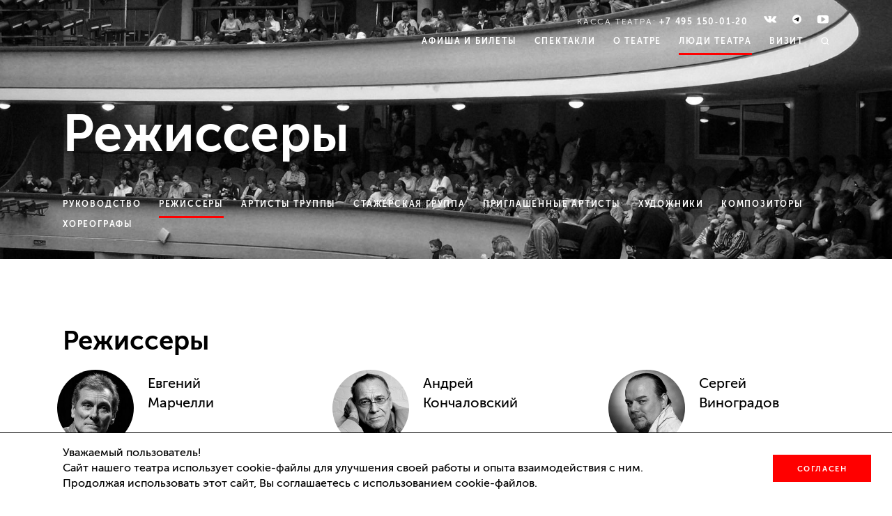

--- FILE ---
content_type: text/html; charset=UTF-8
request_url: https://mossoveta.ru/truppa/regisser/
body_size: 3778
content:
<!DOCTYPE html SYSTEM "about:legacy-compat">
<html lang="ru" class=""><head><meta http-equiv="Content-Type" content="text/html; charset=UTF-8"><meta name="viewport" content="width=device-width, initial-scale=1.0, maximum-scale=1.0, user-scalable=no"><title>Театр Моссовета: Режиссеры</title><script type="text/javascript">(function(m,e,t,r,i,k,a){m[i]=m[i]||function(){(m[i].a=m[i].a||[]).push(arguments)};m[i].l=1*new Date();k=e.createElement(t),a=e.getElementsByTagName(t)[0],k.async=1,k.src=r,a.parentNode.insertBefore(k,a)})(window, document, "script", "https://mc.yandex.ru/metrika/tag.js", "ym");ym(83813983, "init", { clickmap:true, trackLinks:true, accurateTrackBounce:true, webvisor:true, ecommerce:"dataLayer" });</script><noscript><div><img src="https://mc.yandex.ru/watch/83813983" style="position:absolute; left:-9999px;" alt=""></div></noscript><script>(function(w,d,s,l,i){w[l]=w[l]||[];w[l].push({'gtm.start':new Date().getTime(),event:'gtm.js'});var f=d.getElementsByTagName(s)[0],j=d.createElement(s),dl=l!='dataLayer'?'&l='+l:'';j.async=true;j.src='https://www.googletagmanager.com/gtm.js?id='+i+dl;f.parentNode.insertBefore(j,f);})(window,document,'script','dataLayer','GTM-K8QH5F2');</script><script async="async" src="https://culturaltracking.ru/static/js/spxl.js?pixelId=32729" data-pixel-id="32729"></script><script type="text/javascript">var langPathPrefix = '';</script><link rel="stylesheet" type="text/css" href="/css/main.css?20250304"><link rel="shortcut icon" href="/favicon.ico" type="image/x-icon"><link rel="stylesheet" href="//s3.intickets.ru/intickets.min.css"></head><body class="person-list-page black-header"><div class="layout"><div class="header"><div class="header-bg"><div class="header-bg-image" style="background-image: url('/i/header.jpg')"></div></div><a class="logo" href="/"><i class="logo"></i></a><div class="menu"><a class="logo" href="/"><i class="logo"></i></a><ins class="hamburger"></ins><div class="sociallinks"><div class="boxoffice">Касса театра: <a class="tel" rel="tel" href="tel:+74951500120">+7 495 150‑01‑20</a></div><a href="https://vk.com/teatrmossoveta" class="vk"></a><a href="https://t.me/teatrmossoveta" class="tg"></a><a href="https://www.youtube.com/user/TeatrMossoveta" class="yt"></a></div><ul><li class=""><a href="/timetable/">Афиша и билеты</a></li><li class=""><a href="/performance/">Спектакли</a></li><li class="with-submenu"><a href="/about/">О театре</a><ul class="submenu"><li class=""><a href="/about/today/">Театр сегодня</a></li><li class="with-submenu"><a href="/about/history/">История</a><ul class="submenu"><li class=""><a href="/about/history/aquarium/">Сад «Аквариум»</a></li><li class=""><a href="/about/history/persons/">Память</a></li><li class=""><a href="/about/history/audio/">Аудиогиды</a></li><li class=""><a href="/about/history/performance/"></a></li></ul></li><li class=""><a href="/about/news/">Новости</a></li><li class=""><a href="/about/press/">Пресса</a></li><li class=""><a href="/about/documents/">Документы</a></li><li class=""><a href="/about/contacts/">Контакты</a></li></ul></li><li class="active with-submenu"><a href="/truppa/">Люди театра</a><ul class="submenu"><li class=""><a href="/truppa/artdirector/">Руководство</a></li><li class="active current "><a href="/truppa/regisser/">Режиссеры</a></li><li class=""><a href="/truppa/actors/">Артисты труппы</a></li><li class=""><a href="/truppa/stager/">Стажерская группа</a></li><li class=""><a href="/truppa/an_actors/">Приглашенные артисты</a></li><li class=""><a href="/truppa/artists/">Художники</a></li><li class=""><a href="/truppa/music/">Композиторы</a></li><li class=""><a href="/truppa/balet/">Хореографы</a></li></ul></li><li class="with-submenu"><a href="/visit/">Визит</a><ul class="submenu"><li class=""><a href="/visit/vozvrat/">Правила и условия возврата билетов</a></li><li class=""><a href="/visit/rules/">Правила посещения</a></li></ul></li><li class="search"><a href="/search/"><i></i></a></li><li class="mobvisible"><div class="sociallinks"><div class="boxoffice">Касса театра: <a class="tel" rel="tel" href="tel:+74951500120">+7 495 150‑01‑20</a></div><a href="https://vk.com/teatrmossoveta" class="vk"></a><a href="https://t.me/teatrmossoveta" class="tg"></a><a href="https://www.youtube.com/user/TeatrMossoveta" class="yt"></a></div></li><li class="mobvisible"><div class="boxoffice-contacts"><p><br>Телефон для справок<br>и касса театра:<br><a class="tel" rel="tel" href="tel:+74951500120">+7 495 150‑01‑20</a><br><br>Пн–Пт: 12:00–19:30<br>Сб–Вс: 12:00–19:00<br>Перерыв: 15:00–16:00<br><br><a href="mailto:info@mossoveta.ru">info@mossoveta.ru</a><br><a href="mailto:bilet@mossoveta.ru">bilet@mossoveta.ru</a></p></div></li><li class="buttons"><span class="access"><small>A</small><big>A</big></span><span class="version-switcher special-switcher"><span class="icon"></span></span><span class="lang">Eng</span><a href="/search/" class="bsearch"><i></i></a></li></ul></div><h1>Режиссеры</h1><div class="submenu"><ul><li><a href="/truppa/#artdirector">Руководство</a></li><li class="active"><a href="/truppa/#regisser">Режиссеры</a></li><li><a href="/truppa/#actors">Артисты труппы</a></li><li><a href="/truppa/#stager">Стажерская группа</a></li><li><a href="/truppa/#an_actors">Приглашенные артисты</a></li><li><a href="/truppa/#artists">Художники</a></li><li><a href="/truppa/#music">Композиторы</a></li><li><a href="/truppa/#balet">Хореографы</a></li></ul></div></div><div class="content"><div class="person main"><a name="regisser"></a><h2 class="list-title">Режиссеры</h2><ul class="person-list"><li><a href="/truppa/regisser/marchelli/"><div class="list-portrait" style="background-image: url('//media.theatre.ru/photo/200x200/84316_s_18.jpg')"></div>Евгений<br>Марчелли</a></li><li><a href="/truppa/regisser/konchalovsky/"><div class="list-portrait" style="background-image: url('//media.theatre.ru/photo/200x200/84461_s_18.jpg')"></div>Андрей<br>Кончаловский</a></li><li><a href="/truppa/regisser/vinogradovs/"><div class="list-portrait" style="background-image: url('//media.theatre.ru/photo/200x200/84418_s_18.jpg')"></div>Сергей<br>Виноградов</a></li><li><a href="/truppa/regisser/shamirov/"><div class="list-portrait" style="background-image: url('//media.theatre.ru/photo/200x200/84551_s_18.jpg')"></div>Виктор<br>Шамиров</a></li><li><a href="/truppa/regisser/MaksimovAM/"><div class="list-portrait" style="background-image: url('//media.theatre.ru/photo/200x200/84951_s_18.jpg')"></div>Андрей<br>Максимов</a></li><li><a href="/truppa/regisser/Sigalova/"><div class="list-portrait" style="background-image: url('//media.theatre.ru/photo/200x200/92527_s_18.jpg')"></div>Алла<br>Сигалова</a></li><li><a href="/truppa/regisser/yacko/"><div class="list-portrait" style="background-image: url('//media.theatre.ru/photo/200x200/84506_s_18.jpg')"></div>Александр<br>Яцко</a></li><li><a href="/truppa/regisser/YatskoIV/"><div class="list-portrait" style="background-image: url('//media.theatre.ru/photo/200x200/92013_s_18.jpg')"></div>Игорь<br>Яцко</a></li><li><a href="/truppa/regisser/skvortsov/"><div class="list-portrait" style="background-image: url('//media.theatre.ru/photo/200x200/89034_s_18.jpg')"></div><br>Скворцов</a></li><li><a href="/truppa/regisser/AroninS/"><div class="list-portrait" style="background-image: url('//media.theatre.ru/photo/200x200/84514_s_18.jpg')"></div>Сергей<br>Аронин</a></li><li><a href="/truppa/regisser/BokovinV/"><div class="list-portrait" style="background-image: url('//media.theatre.ru/photo/200x200/84548_s_18.jpg')"></div>Влад<br>Боковин</a></li><li><a href="/truppa/regisser/p.parkhomenko/"><div class="list-portrait" style="background-image: url('//media.theatre.ru/photo/200x200/84521_s_18.jpg')"></div>Павел<br>Пархоменко</a></li><li><a href="/truppa/regisser/galinova/"><div class="list-portrait" style="background-image: url('//media.theatre.ru/photo/200x200/85840_s_18.jpg')"></div>Анна<br>Галинова</a></li><li><a href="/truppa/regisser/Dgavadov/"><div class="list-portrait" style="background-image: url('//media.theatre.ru/photo/200x200/92067_s_18.jpg')"></div>Фамил<br>Джавадов</a></li><li><a href="/truppa/regisser/arkhiptsova/"><div class="list-portrait" style="background-image: url('//media.theatre.ru/photo/200x200/92373_s_18.jpg')"></div>Татьяна<br>Архипцова</a></li><li><a href="/truppa/regisser/Tikidji-Hamburian/"><div class="list-portrait" style="background-image: url('//media.theatre.ru/photo/200x200/92510_s_18.jpg')"></div>Евгения<br>Тикиджи-Хамбурьян</a></li><li><a href="/truppa/regisser/Kuznetsov_Vl/"><div class="list-portrait" style="background-image: url('//media.theatre.ru/photo/200x200/92781_s_18.jpg')"></div>Владимир<br>Кузнецов</a></li></ul></div></div><div class="footer"><div class="wrapper"><div class="info"><a href="/"><i class="logo"></i></a><p><span class="red">Официальный сайт</span><br>ГБУК г. Москвы  «Театр им. Моссовета»<br>125375, г. Москва, ул. Б. Cадовая, 16, стр. 1</p><p><a href="mailto:teatrmossoveta@culture.mos.ru">teatrmossoveta@culture.mos.ru</a></p></div><div class="boxoffice-contacts"><p><br>Телефон для справок<br>и касса театра:<br><a class="tel" rel="tel" href="tel:+74951500120">+7 495 150‑01‑20</a><br><br>Пн–Пт: 12:00–19:30<br>Сб–Вс: 12:00–19:00<br>Перерыв: 15:00–16:00<br><br><a href="mailto:info@mossoveta.ru">info@mossoveta.ru</a><br><a href="mailto:bilet@mossoveta.ru">bilet@mossoveta.ru</a></p></div><div class="actions"><div class="sociallinks"><div class="boxoffice">Касса театра: <a class="tel" rel="tel" href="tel:+74951500120">+7 495 150‑01‑20</a></div><a href="https://vk.com/teatrmossoveta" class="vk"></a><a href="https://t.me/teatrmossoveta" class="tg"></a><a href="https://www.youtube.com/user/TeatrMossoveta" class="yt"></a></div><a href="#" id="subscribe_link">Подписаться на рассылку</a></div><div class="actions"><a href="https://organizations.kultura.mos.ru/organizations/gbuk_gmoskvy_gosudarstvennyi_akademicheskii_teatr_imeni_mossoveta.html"><img src="/i/quality.png"></a><div class="version-switcher special-switcher"><span class="icon"></span><span>Версия для слабовидящих</span></div></div></div><div class="copyright">© 2020—2026, Театр имени Моссовета. <a href="/siteinfo/">Информация о сайте</a></div></div><div class="scrolltop"></div></div><div class="subscribe-popup"><div class="sp-container"><div id="unisender-subscribe-form" data-url="https://cp.unisender.com/ru/v5/subscribe-form/view/6atqpu4fsooadgxuswquk61xe3y8qdtc9zbpo3sy" data-settings="6wuyyix6iajjp8ncb83awg5kckd3a3u1pwpizhfixmkyin79n9uco"></div><script src="https://sf2df4j6wzf.s3.eu-central-1.amazonaws.com/popups/popup.js"></script><script>window.popupForSubscriptionsForm("https://apig.unisender.com");</script><style>.subscribe-popup .sp-container { padding: 0 }</style></div></div><div class="cookieagree"><p>Уважаемый пользователь!<br>Сайт нашего театра использует cookie-файлы для улучшения своей работы и опыта взаимодействия с ним.<br>Продолжая использовать этот сайт, Вы соглашаетесь с использованием cookie-файлов.</p><p><a href="#" class="btn btn-red">Согласен</a></p></div><div id="tlFrame"><div id="tlFrameContainer"></div><div id="tlFrameClose">×</div></div><script type="text/javascript">var TLConf;var utmquery = '';</script><script type="text/javascript" src="/js/main.js?20231012"></script><script type="text/javascript" src="//s3.intickets.ru/intickets.min.js"></script></body></html>



--- FILE ---
content_type: text/css
request_url: https://mossoveta.ru/css/main.css?20250304
body_size: 31873
content:
@font-face{font-family:'MuseoSans';src:url("/css/fonts/museosanscyrl_300.woff2") format("woff2"),url("/css/fonts/museosanscyrl_300.woff") format("woff");font-weight:300;font-style:normal}@font-face{font-family:'MuseoSans';src:url("/css/fonts/museosanscyrl_500.woff2") format("woff2"),url("/css/fonts/museosanscyrl_500.woff") format("woff");font-weight:500;font-style:normal}@font-face{font-family:'MuseoSans';src:url("/css/fonts/museosanscyrl_700.woff2") format("woff2"),url("/css/fonts/museosanscyrl_700.woff") format("woff");font-weight:700;font-style:normal}html,body,div,span,applet,object,iframe,h1,h2,h3,h4,h5,h6,p,blockquote,pre,a,abbr,acronym,address,big,cite,code,del,dfn,em,img,ins,kbd,q,s,samp,small,strike,strong,sub,sup,tt,var,b,u,i,center,dl,dt,dd,ol,ul,li,fieldset,form,label,legend,table,caption,tbody,tfoot,thead,tr,th,td,article,aside,canvas,details,embed,figure,figcaption,footer,header,hgroup,menu,nav,output,ruby,section,summary,time,mark,audio,video{margin:0;padding:0;border:0;font-size:100%;font:inherit;vertical-align:baseline}article,aside,details,figcaption,figure,footer,header,hgroup,menu,nav,section{display:block}body{line-height:1}ol,ul{list-style:none}blockquote,q{quotes:none}blockquote:before,blockquote:after,q:before,q:after{content:'';content:none}table{border-collapse:collapse;border-spacing:0}html{--font_size_default_plus: 22px;--font_size_default: 20px;--font_size_medium: 16px;--font_size_small: 14px;--font_size_micro: 11px;--font_size_big: 28px;--font_size_big_plus: 40px;--font_size_12: 12px;--font_size_30: 30px;--font_size_32: 32px;--black_fixed: #000;--white_fixed: #fff;--black: #000;--white: #fff;--red: red;--gray: #D8D8D8;--lightgray: #F4F4F4;--black_rgb: 0,0,0;--white_rgb: 255,255,255;--red_rgb: 255,0,0;--gray_rgb: 216,216,216;--lightgray_rgb: 244,244,244}html.special{--red: #D8D8D8;--red_rgb: 216,216,216}html.special-font-medium{--font_size_default_plus: 26.4px;--font_size_default: 24px;--font_size_medium: 19.2px;--font_size_small: 16.8px;--font_size_micro: 13.2px;--font_size_big: 33.6px;--font_size_big_plus: 48px;--font_size_12: 14.4px;--font_size_30: 36px;--font_size_32: 38.4px}html.special-font-big{--font_size_default_plus: 30.8px;--font_size_default: 28px;--font_size_medium: 22.4px;--font_size_small: 19.6px;--font_size_micro: 15.4px;--font_size_big: 39.2px;--font_size_big_plus: 56px;--font_size_12: 16.8px;--font_size_30: 42px;--font_size_32: 44.8px}html.special-bg-inv{--black: #fff;--white: #000;--red: #fff;--gray: #F4F4F4;--lightgray: #D8D8D8;--black_rgb: 255,255,255;--white_rgb: 0,0,0;--red_rgb: 255,255,255;--gray_rgb: 244,244,244;--lightgray_rgb: 216,216,216}html,body{height:100%}html{scroll-behavior:smooth}body{font-family:MuseoSans, sans-serif;font-weight:300;background-color:var(--white);color:var(--black)}@media (max-width: 900px){body{-webkit-text-size-adjust:100%}}.no-scroll{overflow:hidden}@media (max-width: 900px){.hide-on-mobile{display:none}}a{color:var(--black);text-decoration:none}a:hover{color:var(--red) !important}a.no-ul{background:none !important}h1{font-weight:700;font-size:74px;line-height:calc(84 / 74);margin-bottom:50px}@media (max-width: 900px){h1{font-size:44px}}@media (max-width: 900px){h1{line-height:calc(50 / 40)}}@media (max-width: 900px){h1{margin-bottom:30px}}h2{font-weight:700;font-size:calc(var(--font_size_big_plus) * 0.95);letter-spacing:0;line-height:calc(44 / 38)}.nowrap{white-space:nowrap}.plate{display:inline-block;padding:4px 8px 2px 8px;font-weight:700;font-size:var(--font_size_micro);letter-spacing:1.6px;line-height:calc(16 / 11);text-transform:uppercase}.plate.plate-red{background:var(--red);color:var(--white)}.plate.plate-red:hover{background:var(--red) !important;color:var(--white) !important}.btn{font-weight:700;font-size:var(--font_size_micro);letter-spacing:1.6px;line-height:calc(16 / 11);text-align:center;padding:13px 8px 10px 8px;width:125px;background:none;display:inline-block;text-transform:uppercase}.btn.btn-link{width:auto}.btn.btn-small{font-size:85%;padding:4px 10px 2px 10px;width:auto}.btn.btn-wide{width:230px}.btn.btn-red{background:var(--red);color:var(--white)}.btn.btn-red:hover{color:var(--black) !important}@media (max-width: 900px){.btn.btn-red:active{background:var(--black);color:var(--white)}}.btn.btn-black{background:var(--black);color:var(--white)}.btn.btn-black:hover{color:var(--red) !important;background:var(--black)}@media (max-width: 900px){.btn.btn-black:active{background:var(--red);color:var(--white)}}.btn.btn-text-red{color:var(--red)}.btn.btn-text-red:hover{color:var(--white) !important}.btn.btn-border-red{border:1px solid var(--red)}.layout{position:relative;min-width:980px;box-sizing:border-box}@media (max-width: 900px){.layout{min-width:0}}.special .layout{padding-top:100px}@media (max-width: 900px){.layout{height:100%}}.layout>.alert{width:100%;display:none;background-color:var(--white);color:var(--black);font-size:var(--font_size_medium);line-height:calc(22 / 16);-ms-flex-align:center;align-items:center;overflow:hidden;position:relative;z-index:10000}.layout>.alert .text{font-weight:500;-ms-flex-positive:1;flex-grow:1;width:80%;padding:20px 50px 20px 90px;border-right:1px solid var(--black);transition:margin 300ms linear}@media (max-width: 900px){.layout>.alert .text{padding:15px 15px 15px 25px}}.layout>.alert .text a{text-decoration:underline}.layout>.alert .close{width:80px;height:80px;position:relative;cursor:pointer;transition:margin 300ms linear}@media (max-width: 900px){.layout>.alert .close{width:50px}}@media (max-width: 900px){.layout>.alert .close{height:50px}}.layout>.alert .close:after{content:'\2715';display:block;position:absolute;top:50%;left:50%;-webkit-transform:translate(-50%, -50%);transform:translate(-50%, -50%);font-size:var(--font_size_default)}.layout>.header{position:relative;min-height:150px;margin:0 90px}@media (max-width: 900px){.layout>.header{margin:5px 33px}}.layout>.header a.logo,.layout>.header a.logo:hover{background:none}.layout>.header i.logo{display:inline-block;width:238px;height:62px;background:transparent left center no-repeat;background-image:url("/i/logo-black.svg");background-size:contain;margin-top:10px;position:relative;z-index:150}@media (max-width: 900px){.layout>.header i.logo{width:125px}}@media (max-width: 900px){.layout>.header i.logo{height:35px}}@media (max-width: 900px){.home-page .layout>.header i.logo{margin-left:90px}}.layout>.header .depkult{display:inline-block;font-size:var(--font_size_micro);color:#fff;z-index:150;position:relative;line-height:1.2;padding-top:5px}@media (max-width: 900px){.layout>.header .depkult{display:block}}@media (max-width: 900px){.layout>.header .depkult{position:absolute;left:-10px;top:15px}}.layout>.header .depkult i{display:block;width:172px;height:90px;background:transparent center center no-repeat;background-image:url(/i/depkultlogo.svg);margin:-10px 10px -25px -21px}@media (max-width: 900px){.layout>.header .depkult i{height:50px;width:100px;background-size:cover;background-position:left top;margin-top:-13px;margin-left:-10px}}@media (max-width: 900px){.layout>.header.fixed-menu .menu{top:0;right:0;z-index:100}.layout>.header.fixed-menu .menu .hamburger{position:fixed;top:15px;right:23px;background-image:url("[data-uri]") !important;background-color:rgba(var(--white_rgb), 0.8);border-radius:50%}}.layout>.header .menu{position:relative;float:right;margin-top:50px;z-index:1}@media (max-width: 900px){.layout>.header .menu{position:absolute}}@media (max-width: 900px){.layout>.header .menu{float:none}}@media (max-width: 900px){.layout>.header .menu{margin-top:0}}@media (max-width: 900px){.layout>.header .menu{right:-10px;top:0}}.layout>.header .menu>.logo,.layout>.header .menu>.depkult{display:none}.layout>.header .menu .hamburger{display:none;width:44px;height:44px;background:transparent center center no-repeat;background-image:url("[data-uri]");z-index:160;cursor:pointer}@media (max-width: 900px){.layout>.header .menu .hamburger{display:block}}@media (max-width: 900px){.layout>.header .menu .hamburger{position:absolute;right:0;top:10px}}.layout>.header .menu>.sociallinks{position:absolute;top:-30px;right:0}@media (max-width: 900px){.layout>.header .menu>.sociallinks{display:none}}@media (max-width: 900px){.layout>.header .menu ul{display:none}}.layout>.header .menu ul ul.submenu{display:none}.layout>.header .menu ul li{font-size:var(--font_size_12);font-weight:700;line-height:calc(14 / 12);text-transform:uppercase;letter-spacing:1.8px;border-bottom:3px solid transparent;display:inline-block;padding-bottom:10px;margin-left:25px}@media (min-width: 900px){.layout>.header .menu ul li.active{border-bottom:3px solid var(--red)}}@media (max-width: 900px){.layout>.header .menu ul li.active{color:var(--red)}.layout>.header .menu ul li.active>a{color:var(--red)}}.layout>.header .menu ul li a,.layout>.header .menu ul li a:hover{background:none}@media (max-width: 900px){.layout>.header .menu ul li{overflow:hidden}}.layout>.header .menu ul .search{position:relative}.layout>.header .menu ul .search a:hover i{background-image:url([data-uri]) !important}.layout>.header .menu ul .search.open .form{opacity:1;z-index:1000;transition:opacity 300ms ease, z-index 0ms linear}@media (max-width: 900px){.layout>.header .menu ul .search{display:none !important}}.layout>.header .menu ul .search i{display:inline-block;width:12px;height:12px;background:transparent center center no-repeat;background-image:url([data-uri]);background-size:cover;margin-bottom:-2px}.black-header .layout>.header .menu ul .search i{background-image:url([data-uri])}.layout>.header .menu ul .search .form{position:absolute;right:-11px;top:-13px;opacity:0;background-color:var(--gray);border-radius:20px;padding:10px 15px 9px 15px;font-size:var(--font_size_small);line-height:calc(20 / 14);z-index:-1000;transition:opacity 300ms ease, z-index 0ms linear 300ms}.layout>.header .menu ul .search .form input{border:0;outline:0;background:transparent;display:inline-block;width:calc(100% - 60px);font-family:MuseoSans, sans-serif;font-weight:300;font-size:calc(var(--font_size_medium) * 1.125)}.layout>.header .menu ul .search .form button{padding:0;outline:none;border:none;background:transparent;opacity:0}.layout>.header .menu ul .search .form .close{display:block;width:40px;height:40px;position:absolute;right:0;top:0}.layout>.header .menu ul .search .form .close:before,.layout>.header .menu ul .search .form .close:after{content:'';display:block;position:absolute;border-top:1px solid var(--black);width:15px;height:0;left:13px;top:19px}.layout>.header .menu ul .search .form .close:before{-webkit-transform:rotate(45deg);transform:rotate(45deg)}.layout>.header .menu ul .search .form .close:after{-webkit-transform:rotate(-45deg);transform:rotate(-45deg)}.layout>.header .menu ul .search .form .results.hidden{display:none}.layout>.header .menu ul .search .form .results ul{padding:10px 0 0 0;margin:0}.layout>.header .menu ul .search .form .results ul li{display:block;margin-left:0;text-transform:none;font-size:var(--font_size_medium);font-weight:300;letter-spacing:0;border:none;line-height:1}.layout>.header .menu ul .search .form .results ul a{color:var(--black)}.layout>.header .menu ul .search .form .results ul a:hover{color:var(--red)}.layout>.header .menu ul .mobvisible{display:none}@media (max-width: 900px){.layout>.header .menu ul .mobvisible{display:block}}.layout>.header .menu ul .sociallinks{padding:30px 0;text-align:center}.layout>.header .menu ul .sociallinks a{margin-right:40px}@media (max-width: 900px){.layout>.header .menu ul .sociallinks a{margin-right:30px}}.layout>.header .menu ul .boxoffice-contacts{line-height:40px;padding:20px 0;text-transform:none;letter-spacing:1px;text-align:center}.layout>.header .menu ul .boxoffice-contacts a{font-size:var(--font_size_big)}@media (max-width: 900px){.layout>.header .menu ul .boxoffice-contacts{color:var(--white);margin-left:-33px}}.layout>.header .menu ul .buttons{display:none;padding-left:0;color:var(--white);line-height:80px}@media (max-width: 900px){.layout>.header .menu ul .buttons{display:-ms-flexbox !important;display:flex !important}}.layout>.header .menu ul .buttons>span,.layout>.header .menu ul .buttons>a{-ms-flex:1 25%;flex:1 25%;box-sizing:border-box;height:80px;text-align:center;border-left:1px solid #404040}.layout>.header .menu ul .buttons>span:first-child,.layout>.header .menu ul .buttons>a:first-child{border:none}.layout>.header .menu ul .buttons>a{text-decoration:none !important;background:none !important}.layout>.header .menu ul .buttons small{font-size:var(--font_size_micro)}.layout>.header .menu ul .buttons big{font-size:calc(var(--font_size_default) * 0.95)}.layout>.header .menu ul .buttons .version-switcher{margin:0;display:block}.layout>.header .menu ul .buttons .version-switcher .icon{height:80px;margin:0;background-position:center center}.layout>.header .menu ul .buttons .lang{font-size:var(--font_size_medium);font-weight:700;letter-spacing:2.33px;text-transform:uppercase}.layout>.header .menu ul .buttons .bsearch{padding-top:6px}.layout>.header .menu ul .buttons .bsearch i{display:inline-block;width:20px;height:20px;background:transparent center center no-repeat;background-image:url([data-uri]);background-size:cover;-webkit-filter:invert(1);filter:invert(1)}@media (max-width: 900px){.layout>.header .menu ul li{display:block;font-size:var(--font_size_small);letter-spacing:2.33px;line-height:60px;margin:0;padding-left:33px;padding-bottom:0;border-bottom:1px solid rgba(var(--white_rgb), 0.3);position:relative}.layout>.header .menu ul li:first-child{margin-top:104px;border-top:1px solid rgba(var(--white_rgb), 0.3)}.layout>.header .menu ul li.with-submenu:after{content:'+';color:var(--white);display:block;position:absolute;right:33px;top:0px}.layout>.header .menu ul li.with-submenu>ul{display:none}.layout>.header .menu ul li.with-submenu.with-submenu-open:after{content:'-'}.layout>.header .menu ul li.with-submenu.with-submenu-open>ul{display:block}.layout>.header .menu ul:not(.submenu)>li>ul{margin-left:-33px;border-top:1px solid rgba(var(--white_rgb), 0.3)}.layout>.header .menu ul:not(.submenu)>li>ul>li{padding-left:66px}.layout>.header .menu ul ul.submenu{display:block;min-height:0;background-color:var(--black)}.layout>.header .menu ul ul.submenu li{border:none}.layout>.header .menu ul ul.submenu li:first-child{margin-top:0}.layout>.header .menu ul a{color:var(--white)}}@media (max-width: 900px){.layout>.header.fixed-menu.menu-open .menu{position:fixed;left:0;top:0;right:0;bottom:0;overflow-y:auto}.layout>.header.fixed-menu.menu-open .menu .hamburger{background-image:url("[data-uri]") !important;background-color:transparent;position:fixed}}@media (max-width: 900px){.layout>.header.menu-open .header>.logo{display:none}.layout>.header.menu-open i.logo{background-image:url("/i/logo-white.svg")}.layout>.header.menu-open .depkult{display:none}.layout>.header.menu-open .menu{position:fixed;left:0;right:0;z-index:9999;bottom:0;top:0;overflow-y:auto}.layout>.header.menu-open .menu>.logo{display:inline;position:absolute;top:15px;left:33px}.layout>.header.menu-open .menu .depkult{display:inline-block;margin-top:15px;left:24px}.layout>.header.menu-open .menu .hamburger{position:fixed;background-image:url("[data-uri]");top:15px;right:23px}.layout>.header.menu-open .menu ul{position:relative;top:0;right:0;min-height:100vh;width:100vw;background-color:var(--black);z-index:100;display:block;overflow:hidden}.layout>.header.menu-open .announce-list{display:none}}.layout>.header h1{margin-top:75px}@media (max-width: 900px){.layout>.header h1{margin-top:35px}}.black-header .layout>.header{color:var(--white_fixed);margin-bottom:95px}@media (max-width: 900px){.black-header .layout>.header{margin-bottom:64px}}@media (max-width: 900px){.black-header .layout>.header{min-height:250px}}.black-header .layout>.header .header-bg{position:absolute;top:0;left:-90px;right:-90px;height:100%;z-index:-1;background:var(--black_fixed)}@media (max-width: 900px){.black-header .layout>.header .header-bg{top:-5px}}@media (max-width: 900px){.black-header .layout>.header .header-bg{left:-33px}}@media (max-width: 900px){.black-header .layout>.header .header-bg{right:-33px}}.black-header .layout>.header .header-bg .header-bg-image{position:absolute;top:0;left:0;right:0;bottom:0;background:var(--black_fixed) center center no-repeat;background-size:cover;opacity:.6}.black-header .layout>.header .header-bg .video{position:absolute;top:0;left:0;bottom:0;right:0;z-index:1;-o-object-fit:cover;object-fit:cover}.black-header .layout>.header i.logo{background-image:url("/i/logo-white.svg")}.black-header .layout>.header .menu .hamburger{background-image:url("[data-uri]")}.black-header .layout>.header a{color:var(--white_fixed)}.about-header .layout>.header .header-bg .header-bg-image,.person-list-page .layout>.header .header-bg .header-bg-image,.map-header .layout>.header .header-bg .header-bg-image{opacity:1 !important}@media (max-width: 900px){.full-bg-page .layout>.header{display:-ms-flexbox;display:flex;-ms-flex-direction:column;flex-direction:column;-ms-flex-pack:end;justify-content:flex-end}.full-bg-page .layout>.header .logo{position:absolute;top:0}.full-bg-page .layout>.header h1{margin-top:0}}.full-bg-page .layout>.header .header-bg .header-bg-image{opacity:.6 !important}.full-bg-page .layout>.header:after{content:'';display:block;width:20px;height:20px;border:3px solid var(--white);border-width:0 3px 3px 0;border-radius:4px;-webkit-transform:translateX(-50%) rotate(45deg);transform:translateX(-50%) rotate(45deg);position:absolute;left:50%;bottom:30px;-webkit-animation:bounce 2000ms cubic-bezier(0.76, 0, 0.24, 1) infinite;animation:bounce 2000ms cubic-bezier(0.76, 0, 0.24, 1) infinite}@media (max-width: 900px){.full-bg-page .layout>.header:after{display:none}}@-webkit-keyframes bounce{0%{-webkit-transform:translateX(-50%) translateY(0) rotate(45deg);transform:translateX(-50%) translateY(0) rotate(45deg)}50%{-webkit-transform:translateX(-50%) translateY(-20px) rotate(45deg);transform:translateX(-50%) translateY(-20px) rotate(45deg)}100%{-webkit-transform:translateX(-50%) translateY(0) rotate(45deg);transform:translateX(-50%) translateY(0) rotate(45deg)}}@keyframes bounce{0%{-webkit-transform:translateX(-50%) translateY(0) rotate(45deg);transform:translateX(-50%) translateY(0) rotate(45deg)}50%{-webkit-transform:translateX(-50%) translateY(-20px) rotate(45deg);transform:translateX(-50%) translateY(-20px) rotate(45deg)}100%{-webkit-transform:translateX(-50%) translateY(0) rotate(45deg);transform:translateX(-50%) translateY(0) rotate(45deg)}}.map-header .layout>.header{margin-bottom:95px}@media (max-width: 900px){.map-header .layout>.header{margin-bottom:64px}}@media (max-width: 900px){.map-header .layout>.header{min-height:250px}}.map-header .layout>.header .header-bg{position:absolute;top:0;left:-90px;right:-90px;height:100%;z-index:-1;background:var(--white)}@media (max-width: 900px){.map-header .layout>.header .header-bg{top:-5px}}@media (max-width: 900px){.map-header .layout>.header .header-bg{left:-33px}}@media (max-width: 900px){.map-header .layout>.header .header-bg{right:-33px}}.map-header .layout>.header .header-bg .header-bg-image{position:absolute;top:0;left:0;right:0;bottom:0;background:var(--white) center center no-repeat;background-size:cover;opacity:.6}.map-header .layout>.header h1{font-size:calc(var(--font_size_big_plus) * 1.35);padding-top:40px;margin-bottom:20px}@media (max-width: 900px){.map-header .layout>.header h1{padding-top:80px}}.layout>.content{position:relative;overflow:hidden;padding:0 90px 111px 90px}@media (max-width: 900px){.layout>.content{padding:0px 33px 111px 33px}}@media (min-width: 900px){.layout>.content{box-sizing:border-box;min-height:calc(100vh - 389px)}}.layout>.footer{position:relative;padding:40px 90px 50px 90px;background-color:var(--black_fixed)}@media (max-width: 900px){.layout>.footer{padding:40px 33px}}.layout>.footer .wrapper{font-size:var(--font_size_small);font-weight:500;color:#FFFFFF;line-height:calc(20 / 14);padding-top:25px;padding-bottom:30px;display:-ms-flexbox;display:flex;-ms-flex-pack:justify;justify-content:space-between}@media (max-width: 900px){.layout>.footer .wrapper{padding-top:0}}@media (max-width: 900px){.layout>.footer .wrapper{-ms-flex-direction:column;flex-direction:column;-ms-flex-pack:start;justify-content:flex-start}}.layout>.footer .wrapper a{color:var(--white_fixed);background:none}.layout>.footer .wrapper a:hover{background:none}@media (max-width: 900px){.layout>.footer .wrapper>div{margin-bottom:20px}}.layout>.footer .wrapper>div p+p{margin-top:20px}@media (max-width: 900px){.layout>.footer .wrapper>div p+p{margin-top:25px}}.layout>.footer .wrapper .sociallinks{text-align:left;margin-bottom:20px}.layout>.footer .wrapper .boxoffice-contacts{white-space:nowrap}.layout>.footer .wrapper .info{width:350px;margin-right:0}@media (max-width: 900px){.layout>.footer .wrapper .info{width:auto}}@media (max-width: 900px){.layout>.footer .wrapper .info{margin-right:-10px}}@media (max-width: 900px){.layout>.footer .wrapper .info{margin-bottom:0}}.layout>.footer .wrapper .info p{margin-left:48px}@media (max-width: 900px){.layout>.footer .wrapper .info p{margin-left:0}}.layout>.footer .wrapper .info p:first-child{margin-left:48px}.layout>.footer .wrapper .info .logo{display:block;width:20px;height:61px;background:transparent center center no-repeat;background-image:url("/i/logo-min.svg");margin:-6px 0 0 0;float:left}@media (max-width: 900px){.layout>.footer .wrapper .info .logo{margin:0 10px 0 0}}.layout>.footer .wrapper .red{color:var(--red)}.layout>.footer .wrapper .tel{font-size:var(--font_size_medium);cursor:default !important}.layout>.footer .wrapper .tel:hover{color:var(--white_fixed) !important}.layout>.footer .wrapper .actions{max-width:200px;padding-top:25px}@media (max-width: 900px){.layout>.footer .wrapper .actions{max-width:none}}@media (max-width: 900px){.layout>.footer .wrapper .actions{padding-top:0}}.layout>.footer .partners{padding-left:48px}@media (max-width: 900px){.layout>.footer .partners{padding-left:0}}.layout>.footer .partners:before{content:'';clear:both;display:block;border-top:1px solid var(--gray);margin:0 -90px 30px -90px;opacity:.3}@media (max-width: 900px){.layout>.footer .partners:before{margin:0 -33px 30px -33px}}.layout>.footer .partners+.partners{margin-top:20px}@media (max-width: 900px){.layout>.footer .partners+.partners{margin-top:10px}}.layout>.footer .partners+.partners:before{display:none}.layout>.footer .partners .partners-title{color:var(--red);margin-bottom:20px}.layout>.footer .partners .partners-list{display:grid;grid-template-columns:repeat(4, 1fr);max-width:1000px}.layout>.footer .partners .partners-list:after{content:'';display:block;min-width:200px}@media (max-width: 900px){.layout>.footer .partners .partners-list{display:-ms-flexbox;display:flex;-ms-flex-wrap:wrap;flex-wrap:wrap;-ms-flex-pack:justify;justify-content:space-between;-ms-flex-align:center;align-items:center;-ms-flex-direction:column;flex-direction:column;-ms-flex-line-pack:start;align-content:flex-start}}@media (max-width: 900px){.layout>.footer .partners .partners-list:first-child{-ms-flex-direction:row;flex-direction:row}}.layout>.footer .partners .partners-list:first-child .partner{padding-bottom:33px}@media (max-width: 900px){.layout>.footer .partners .partners-list:last-child{padding-bottom:50px}}.layout>.footer .partners .partner{-ms-flex-item-align:center;align-self:center;padding-bottom:33px}@media (max-width: 900px){.layout>.footer .partners .partner{padding-bottom:10px}}.layout>.footer .partners .partner a:hover{background:none}.layout>.footer .partners .partner-separator{-ms-flex:1 0 100%;flex:1 0 100%}.layout>.footer .copyright{opacity:0.44;font-weight:700;font-size:calc(var(--font_size_micro) * 0.82);color:var(--white_fixed);letter-spacing:0.6px;line-height:calc(14 / 9);text-transform:uppercase;text-align:right}@media (max-width: 900px){.layout>.footer .copyright{text-align:left}}.layout>.footer .copyright a{color:var(--white_fixed)}.header .submenu{position:relative;min-height:30px}.black-header .header .submenu,.press-page .header .submenu,.news-page .header .submenu,.person-list-page .header .submenu{padding-bottom:30px}@media (max-width: 900px){.black-header .header .submenu,.press-page .header .submenu,.news-page .header .submenu,.person-list-page .header .submenu{padding-bottom:5px}}.header .submenu li{font-size:var(--font_size_12);font-weight:700;line-height:calc(14 / 12);text-transform:uppercase;letter-spacing:1.8px;border-bottom:3px solid transparent;display:inline-block;padding-bottom:10px;display:inline-block;margin-right:25px}@media (min-width: 900px){.header .submenu li.active{border-bottom:3px solid var(--red)}}@media (max-width: 900px){.header .submenu li.active{color:var(--red)}.header .submenu li.active>a{color:var(--red)}}.header .submenu li a,.header .submenu li a:hover{background:none}@media (max-width: 900px){.header .submenu li{padding-bottom:2px;margin-bottom:8px}}.header .submenu li.slashed:before{content:'/';display:inline-block;margin-right:25px}@media (max-width: 900px){.header .submenu li.slashed:before{display:none}}.header .submenu li.inactive{opacity:.5}@media (max-width: 900px){.header .submenu li.inactive{display:none}}@media (max-width: 900px){.header .submenu{margin-bottom:40px;overflow-x:auto;overflow-y:hidden;margin:0 -33px 30px -33px;width:calc(100% + 66px);box-sizing:border-box}.header .submenu .submenu{padding-left:33px}.header .submenu ul{display:-ms-flexbox;display:flex;-ms-flex-wrap:nowrap;flex-wrap:nowrap;padding:0 33px}.header .submenu ul li{white-space:nowrap}.header .submenu ul li:last-child{padding-right:33px}}.version-switcher{font-size:var(--font_size_small);display:-ms-flexbox;display:flex;-ms-flex-align:center;align-items:center;margin-top:25px;margin-left:14px;cursor:pointer}.version-switcher:hover{color:var(--red)}.version-switcher:hover .icon{background-image:url('data:image/svg+xml, %3Csvg width="32" height="32" viewBox="0 0 32 32" fill="none" xmlns="http://www.w3.org/2000/svg">%3Cpath d="M29.9809 16.9749L25.9638 10.5535C24.1344 7.229 20.728 8.72889 22.3079 11.5021" stroke="%23ff0000" stroke-width="1.27665"/>%3Cpath d="M13 17C13 17 14 17 16 17C18 17 19 17 19 17" stroke="%23ff0000" stroke-width="1.27665"/>%3Cpath d="M1.9332 16.9749L5.95026 10.5535C7.77966 7.229 11.1861 8.72889 9.60616 11.5021" stroke="%23ff0000" stroke-width="1.27665"/>%3Cpath d="M1.75 18C1.75 19.0998 2.32765 20.1461 3.36109 20.9411C4.39534 21.7366 5.85617 22.25 7.5 22.25C9.14383 22.25 10.6047 21.7366 11.6389 20.9411C12.6724 20.1461 13.25 19.0998 13.25 18C13.25 17.4493 13.1078 17.0425 12.8802 16.7259C12.6475 16.4022 12.2902 16.1244 11.7882 15.8983C10.7621 15.4361 9.26933 15.25 7.5 15.25C5.73067 15.25 4.23788 15.4361 3.21182 15.8983C2.70979 16.1244 2.35252 16.4022 2.11979 16.7259C1.89222 17.0425 1.75 17.4493 1.75 18Z" stroke="%23ff0000" stroke-width="1.5"/>%3Cpath d="M18.75 18C18.75 19.0998 19.3277 20.1461 20.3611 20.9411C21.3953 21.7366 22.8562 22.25 24.5 22.25C26.1438 22.25 27.6047 21.7366 28.6389 20.9411C29.6724 20.1461 30.25 19.0998 30.25 18C30.25 17.4493 30.1078 17.0425 29.8802 16.7259C29.6475 16.4022 29.2902 16.1244 28.7882 15.8983C27.7621 15.4361 26.2693 15.25 24.5 15.25C22.7307 15.25 21.2379 15.4361 20.2118 15.8983C19.7098 16.1244 19.3525 16.4022 19.1198 16.7259C18.8922 17.0425 18.75 17.4493 18.75 18Z" stroke="%23ff0000" stroke-width="1.5"/>%3C/svg>') !important}.version-switcher .icon{display:inline-block;width:32px;height:32px;margin-right:8px;background:url('data:image/svg+xml, %3Csvg width="32" height="32" viewBox="0 0 32 32" fill="none" xmlns="http://www.w3.org/2000/svg">%3Cpath d="M29.9809 16.9749L25.9638 10.5535C24.1344 7.229 20.728 8.72889 22.3079 11.5021" stroke="white" stroke-width="1.27665"/>%3Cpath d="M13 17C13 17 14 17 16 17C18 17 19 17 19 17" stroke="white" stroke-width="1.27665"/>%3Cpath d="M1.9332 16.9749L5.95026 10.5535C7.77966 7.229 11.1861 8.72889 9.60616 11.5021" stroke="white" stroke-width="1.27665"/>%3Cpath d="M1.75 18C1.75 19.0998 2.32765 20.1461 3.36109 20.9411C4.39534 21.7366 5.85617 22.25 7.5 22.25C9.14383 22.25 10.6047 21.7366 11.6389 20.9411C12.6724 20.1461 13.25 19.0998 13.25 18C13.25 17.4493 13.1078 17.0425 12.8802 16.7259C12.6475 16.4022 12.2902 16.1244 11.7882 15.8983C10.7621 15.4361 9.26933 15.25 7.5 15.25C5.73067 15.25 4.23788 15.4361 3.21182 15.8983C2.70979 16.1244 2.35252 16.4022 2.11979 16.7259C1.89222 17.0425 1.75 17.4493 1.75 18Z" stroke="white" stroke-width="1.5"/>%3Cpath d="M18.75 18C18.75 19.0998 19.3277 20.1461 20.3611 20.9411C21.3953 21.7366 22.8562 22.25 24.5 22.25C26.1438 22.25 27.6047 21.7366 28.6389 20.9411C29.6724 20.1461 30.25 19.0998 30.25 18C30.25 17.4493 30.1078 17.0425 29.8802 16.7259C29.6475 16.4022 29.2902 16.1244 28.7882 15.8983C27.7621 15.4361 26.2693 15.25 24.5 15.25C22.7307 15.25 21.2379 15.4361 20.2118 15.8983C19.7098 16.1244 19.3525 16.4022 19.1198 16.7259C18.8922 17.0425 18.75 17.4493 18.75 18Z" stroke="white" stroke-width="1.5"/>%3C/svg>') top right no-repeat;background-size:contain}.special-header{height:100px;box-sizing:border-box;min-width:1000px;max-width:1600px;margin:0 auto;padding:0 150px 0 200px;position:fixed;top:0;left:0;right:0;z-index:9999;background:var(--white);display:-ms-flexbox;display:flex;-ms-flex-align:center;align-items:center;-ms-flex-pack:center;justify-content:center;font-size:var(--font_size_default);line-height:1}.special-header section{line-height:50px}.special-header section+section{margin-left:50px}.special-header .special-header__font-btn{color:var(--black);background:none;font-size:20px;line-height:20px;margin-left:4px;position:relative}.special-header .special-header__font-btn::after{display:none;content:'';position:absolute;width:16px;height:14px;top:100%;left:calc(50% - 8px);background:url('data:image/svg+xml, %3Csvg width="16" height="14" viewBox="0 0 16 14" fill="none" xmlns="http://www.w3.org/2000/svg">%3Cpath d="M7.79423 0L15.5885 13.5H0L7.79423 0Z" fill="black"/>%3C/svg>')}.special-bg-inv .special-header .special-header__font-btn::after{background:url('data:image/svg+xml, %3Csvg width="16" height="14" viewBox="0 0 16 14" fill="none" xmlns="http://www.w3.org/2000/svg">%3Cpath d="M7.79423 0L15.5885 13.5H0L7.79423 0Z" fill="white"/>%3C/svg>')}.special-header .special-header__font-btn:hover::after{display:block}.special-header .special-header__font-btn:first-of-type{margin-left:15px}.special-font-normal .special-header .special-header__font-btn[data-font="normal"]::after{display:block}.special-header .special-header__font-btn[data-font="medium"]{font-size:var(--font_size_big)}.special-header .special-header__font-btn[data-font="medium"]::after{top:calc(100% - 2px)}.special-font-medium .special-header .special-header__font-btn[data-font="medium"]::after{display:block}.special-header .special-header__font-btn[data-font="big"]{font-size:var(--font_size_big_plus)}.special-header .special-header__font-btn[data-font="big"]::after{top:calc(100% - 6px)}.special-font-big .special-header .special-header__font-btn[data-font="big"]::after{display:block}.special-header .special-header__bg-btn{position:relative;display:inline-block;width:28px;height:23px;background:none;box-sizing:border-box;vertical-align:baseline;margin-left:3px}.special-header .special-header__bg-btn:first-of-type{margin-left:13px}.special-header .special-header__bg-btn::before{position:absolute;content:'';height:100%;top:0;left:0px;right:0px;z-index:-1}.special-header .special-header__bg-btn::after{display:none;content:'';position:absolute;width:16px;height:14px;top:calc(100% + 7px);left:calc(50% - 8px);background:url('data:image/svg+xml, %3Csvg width="16" height="14" viewBox="0 0 16 14" fill="none" xmlns="http://www.w3.org/2000/svg">%3Cpath d="M7.79423 0L15.5885 13.5H0L7.79423 0Z" fill="black"/>%3C/svg>')}.special-bg-inv .special-header .special-header__bg-btn::after{background:url('data:image/svg+xml, %3Csvg width="16" height="14" viewBox="0 0 16 14" fill="none" xmlns="http://www.w3.org/2000/svg">%3Cpath d="M7.79423 0L15.5885 13.5H0L7.79423 0Z" fill="white"/>%3C/svg>')}.special-header .special-header__bg-btn:hover::after{display:block}.special-header .special-header__bg-btn[data-bg="normal"]::before{border:2px solid var(--black);background:var(--white_fixed)}.special-bg-normal .special-header .special-header__bg-btn[data-bg="normal"]::after{display:block}.special-header .special-header__bg-btn[data-bg="inv"]::before{border:2px solid var(--black);background:var(--black_fixed)}.special-bg-inv .special-header .special-header__bg-btn[data-bg="inv"]::after{display:block}.special-header .special-header__regular{text-align:right}.iframe-wrapper{width:100%;padding-top:56.25%;position:relative}.iframe-wrapper iframe{position:absolute;top:0;left:0;width:100%;height:100%}.side-submenu{position:relative;-ms-flex:0 20%;flex:0 20%;margin-bottom:0}@media (max-width: 900px){.side-submenu{-ms-flex:0 100%;flex:0 100%}}@media (max-width: 900px){.side-submenu{margin-bottom:50px}}@media (max-width: 900px){.side-submenu{font-size:calc(var(--font_size_default) * 1.3)}}@media (max-width: 900px){.side-submenu.menu-open ul{background-color:rgba(var(--white_rgb), 0.95);z-index:10;opacity:1}}@media (max-width: 900px){.side-submenu.menu-open .selected-title{color:transparent}}.side-submenu a,.side-submenu a:hover{background:none}.side-submenu ul{margin-top:-10px;position:relative}@media (max-width: 900px){.side-submenu ul{position:absolute}}@media (max-width: 900px){.side-submenu ul{margin-top:-15px;z-index:-10;opacity:0;width:calc(100% + 30px);margin-left:-15px;padding:0 15px;box-sizing:border-box;box-shadow:0 0 10px rgba(var(--black_rgb), 0.5)}.side-submenu ul li:first-child{position:relative}.side-submenu ul li:first-child:after{content:'';display:block;position:absolute;top:calc(50% - 10px);right:0;width:23px;height:15px;background:transparent url("[data-uri]") center center no-repeat}}.side-submenu li,.side-submenu .selected-title{font-size:16px;font-weight:700;line-height:calc(24 / 16);padding:11px 0}@media (max-width: 900px){.side-submenu li,.side-submenu .selected-title{font-size:26px}}@media (max-width: 900px){.side-submenu li,.side-submenu .selected-title{font-weight:normal}}@media (max-width: 900px){.side-submenu li,.side-submenu .selected-title{line-height:calc(34 / 26)}}@media (max-width: 900px){.side-submenu li,.side-submenu .selected-title{padding:13px 0}}.side-submenu li:before,.side-submenu .selected-title:before{display:none !important}.side-submenu li.active,.side-submenu .selected-title.active{font-weight:700;color:var(--red)}@media (max-width: 900px){.side-submenu li.active,.side-submenu .selected-title.active{color:var(--black)}}.side-submenu li.active a,.side-submenu .selected-title.active a{color:var(--red)}@media (max-width: 900px){.side-submenu li.active a,.side-submenu .selected-title.active a{color:var(--black)}}.side-submenu .selected-title{margin-top:-15px;font-weight:700;position:relative;display:none;border-color:var(--black)}@media (max-width: 900px){.side-submenu .selected-title{display:block}}.side-submenu .selected-title:after{content:'';display:block;position:absolute;top:calc(50% - 10px);right:0;width:23px;height:15px;background:transparent url("[data-uri]") center center no-repeat}body.with-subscribe-popup{overflow:hidden}body.with-subscribe-popup .subscribe-popup{opacity:1;z-index:9999;transition:opacity 300ms ease}.subscribe-popup{position:fixed;top:0;left:0;right:0;bottom:0;display:-ms-flexbox;display:flex;-ms-flex-direction:column;flex-direction:column;-ms-flex-pack:center;justify-content:center;-ms-flex-align:center;align-items:center;background-color:rgba(var(--white_rgb), 0.9);opacity:0;z-index:-9999;transition:opacity 300ms ease, z-index 0ms linear 300ms}.subscribe-popup .sp-container{position:relative;width:500px;padding:80px 0;display:-ms-flexbox;display:flex;-ms-flex-direction:column;flex-direction:column;-ms-flex-pack:center;justify-content:center;-ms-flex-align:center;align-items:center;background-color:var(--white);box-shadow:0 0 10px rgba(var(--black_rgb), 0.1)}@media (max-width: 900px){.subscribe-popup .sp-container{width:100%}}.subscribe-popup .sp-force-hide{display:block !important}.subscribe-popup .sp-popup-outer{background:transparent !important;position:static !important}.subscribe-popup .sp-btn-close{right:15px !important;top:15px !important}.subscribe-popup .sp-form{position:static !important;border:none !important;width:auto !important;margin:0 !important;padding:0 !important;box-shadow:none !important;font-family:'MuseoSans' !important}@media (max-width: 900px){.subscribe-popup .sp-form{margin:0 0 10px 0 !important}}@media (max-width: 900px){.subscribe-popup .sp-form{width:300px !important}}.subscribe-popup .sp-form .sp-form-fields-wrapper{width:100% !important;max-width:390px !important}.subscribe-popup .sp-form .sp-field{padding:0}@media (max-width: 900px){.subscribe-popup .sp-form .sp-field{min-width:0}}.subscribe-popup .sp-form .sp-control-label{margin-bottom:0 !important}.subscribe-popup .sp-form .sp-form-control{border-radius:0 !important;border-width:0 0 1px 0 !important;outline:none !important;padding-left:0 !important}.subscribe-popup .sp-form .sp-field{margin-bottom:20px}.subscribe-popup .sp-form .sp-field.sp-field-full-width{text-align:center;font-size:calc(var(--font_size_big_plus) * 1.2)}.subscribe-popup .sp-form .sp-field.sp-button-container{min-width:0;text-align:center;margin-bottom:0}.subscribe-popup .sp-form .sp-field .sp-button{border-radius:0 !important;font-family:'MuseoSans' !important;letter-spacing:1.6px;text-transform:uppercase}.subscribe-popup .sp-form .sp-link-wrapper{display:none}.sociallinks .boxoffice{display:inline-block;font-size:var(--font_size_12);line-height:calc(14 / 12);text-transform:uppercase;letter-spacing:1.8px;margin-right:22px;vertical-align:middle}.sociallinks .boxoffice a{font-weight:700}@media (max-width: 900px){.sociallinks .boxoffice{display:none}}.sociallinks a{display:inline-block;height:15px;background:transparent center center no-repeat !important;margin-left:0;margin-right:22px}@media (max-width: 900px){.sociallinks a{height:30px}}@media (max-width: 900px){.sociallinks a{background-size:100% !important}}.sociallinks a:last-child{margin-right:0}.sociallinks a.tg{background-image:url([data-uri]) !important;width:13px}@media (max-width: 900px){.sociallinks a.tg{width:26px}}.sociallinks a.tg:hover{background-image:url([data-uri]) !important}.sociallinks a.vk{background-image:url([data-uri]) !important;width:19px}@media (max-width: 900px){.sociallinks a.vk{width:38px}}.sociallinks a.vk:hover{background-image:url([data-uri]) !important}.sociallinks a.fb{background-image:url([data-uri]) !important;width:9px}@media (max-width: 900px){.sociallinks a.fb{width:18px}}.sociallinks a.fb:hover{background-image:url([data-uri]) !important}.sociallinks a.tw{background-image:url([data-uri]) !important;width:16px}@media (max-width: 900px){.sociallinks a.tw{width:32px}}.sociallinks a.tw:hover{background-image:url([data-uri]) !important}.sociallinks a.yt{background-image:url([data-uri]) !important;width:18px}@media (max-width: 900px){.sociallinks a.yt{width:36px}}.sociallinks a.yt:hover{background-image:url([data-uri]) !important}.sociallinks a.ig{background-image:url([data-uri]) !important;width:15px}@media (max-width: 900px){.sociallinks a.ig{width:26px}}.sociallinks a.ig:hover{background-image:url([data-uri]) !important}.text-page.full-bg-page .header{box-sizing:border-box;height:100%;min-height:100vh !important;padding-bottom:15px}@media (max-width: 900px){.text-page.full-bg-page .header{min-height:0 !important}}.text-page.full-bg-page .header h1{margin-top:calc(100vh - 320px)}.text-page .content .main{width:75%;min-width:700px;margin-right:auto}@media (max-width: 900px){.text-page .content .main{width:auto}}@media (max-width: 900px){.text-page .content .main{min-width:0}}.text-page .content .main.with-submenu{display:-ms-flexbox;display:flex;-ms-flex-wrap:wrap;flex-wrap:wrap;-ms-flex-pack:start;justify-content:flex-start;width:auto;min-width:0;margin-left:auto}.text-page .content .main.with-submenu h2{-ms-flex:1 100%;flex:1 100%;box-sizing:border-box;padding-left:19.9%}@media (max-width: 900px){.text-page .content .main.with-submenu h2{padding-left:0}}.text-page .content .main.with-submenu .text-body{-ms-flex:0 75%;flex:0 75%}@media (max-width: 900px){.text-page .content .main.with-submenu .text-body{-ms-flex:0 100%;flex:0 100%}}.text-page .content h2{padding-bottom:30px}.text-page .content ol{counter-reset:o-list}.text-page .content ol>li{counter-increment:o-list}.text-page .content ol>li:before{content:counter(o-list) ".";display:block;float:left;margin-left:-20px;width:20px}.text-content .text-page .content ol>li:before{width:36px;margin-left:-36px}.text-page .content ol.nested{counter-reset:o-list-1;margin-left:36px}.text-page .content ol.nested>li{counter-increment:o-list-1}.text-page .content ol.nested>li:before{content:counter(o-list-1) "."}.text-page .content ol.nested>li>ol{counter-reset:o-list-2;margin-left:36px}.text-page .content ol.nested>li>ol>li{counter-increment:o-list-2}.text-page .content ol.nested>li>ol>li:before{content:counter(o-list-1) "." counter(o-list-2) "."}.text-page .content ol.nested>li>ol>li>ol{counter-reset:o-list-3;margin-left:36px}.text-page .content ol.nested>li>ol>li>ol>li{counter-increment:o-list-3}.text-page .content ol.nested>li>ol>li>ol>li:before{content:counter(o-list-1) "." counter(o-list-2) "." counter(o-list-3) "."}.text-page .content ul>li:before{content:'\2014';float:left;display:block;width:1.5em;margin-left:-1.5em}.text-page .content ol>li>ul,.text-page .content ul>li>ul{margin-left:1.5em}.text-page .content ol>li>ol,.text-page .content ul>li>ol{margin-left:20px}.text-content .text-page .content ol>li>ol,.text-content .text-page .content ul>li>ol{margin-left:36px}.text-page .content p img{max-width:100%}.text-content a{color:var(--black);background:transparent 0 90% repeat-x;background-image:url("[data-uri]");background-size:100% 4%}.text-content a:hover{color:var(--red);background-image:url("[data-uri]")}.text-content strong,.text-content b{font-weight:500}.text-content .lead{font-size:38px;line-height:calc(48 / 38);margin-bottom:60px}@media (max-width: 900px){.text-content .lead{font-size:28px}}@media (max-width: 900px){.text-content .lead{line-height:calc(36 / 28)}}@media (max-width: 900px){.text-content .lead{margin-bottom:48px}}.text-content p,.text-content li{font-size:var(--font_size_default);line-height:calc(36 / 20);margin-bottom:20px}.text-content p.small{font-size:var(--font_size_medium);line-height:1}@media (max-width: 900px){.text-page .text-content ol>li{margin-left:20px}}.text-page .text-content ol>li:before{width:36px;margin-left:-36px}.text-content blockquote{font-size:38px;line-height:calc(48 / 38);margin-bottom:70px}@media (max-width: 900px){.text-content blockquote{font-size:28px}}@media (max-width: 900px){.text-content blockquote{line-height:calc(36 / 28)}}.text-content blockquote:before{content:'«';display:inline-block;font-weight:700;width:40px;margin-left:-40px}@media (max-width: 900px){.text-content blockquote:before{width:20px}}@media (max-width: 900px){.text-content blockquote:before{margin-left:-20px}}.text-content blockquote:after{content:'»';display:block;font-weight:700;float:right;margin-top:-2em}.text-content blockquote footer{font-size:var(--font_size_default);line-height:calc(26 / 20);margin-top:20px}.text-content blockquote footer big,.text-content blockquote footer small{display:block}.text-content blockquote footer small{font-size:var(--font_size_small);line-height:calc(20 / 14)}.text-content table td,.text-content table th{padding:10px 20px;border:1px solid rgba(var(--black_rgb), 0.5)}.text-content table td ul,.text-content table th ul{margin-left:1.5em}.figgroup{display:-ms-flexbox;display:flex;margin:40px 0}@media (max-width: 900px){.figgroup{-ms-flex-direction:column;flex-direction:column}}.figgroup figure{display:block}.figgroup figure+figure{margin-left:20px}@media (max-width: 900px){.figgroup figure+figure{margin-left:0;margin-top:20px}}.figgroup figure img{width:100%;margin-bottom:10px;border-radius:16px;-webkit-transform:translateZ(0);transform:translateZ(0)}.figgroup figure figcaption{display:block;max-width:50vw}@media (max-width: 900px){.figgroup figure figcaption{max-width:none}}body.with-cast-popup{overflow:hidden}body.with-cast-popup .cast-popup{opacity:1;z-index:9999;transition:opacity 300ms ease}.cast-popup{position:fixed;top:0;left:0;right:0;bottom:0;display:-ms-flexbox;display:flex;-ms-flex-direction:column;flex-direction:column;-ms-flex-pack:center;justify-content:center;-ms-flex-align:center;align-items:center;background-color:rgba(var(--white_rgb), 0.9);opacity:0;z-index:-9999;transition:opacity 300ms ease, z-index 0ms linear 300ms}.cast-popup .cast-popup-close{position:absolute;top:33px;right:50px;width:40px;height:40px;z-index:100;background:var(--white);border-radius:50%;overflow:hidden;cursor:pointer}.cast-popup .cast-popup-close:before,.cast-popup .cast-popup-close:after{position:absolute;content:'';display:block;top:20px;left:10px;width:20px;border-top:1px solid var(--black)}.cast-popup .cast-popup-close:before{-webkit-transform:rotate(45deg);transform:rotate(45deg)}.cast-popup .cast-popup-close:after{-webkit-transform:rotate(-45deg);transform:rotate(-45deg)}.cast-popup .cast-popup-close:hover:before,.cast-popup .cast-popup-close:hover:after{border-color:var(--red)}.cast-popup .cast-container{width:500px;height:500px;display:-ms-flexbox;display:flex;background-color:var(--white);box-shadow:0 0 10px rgba(var(--black_rgb), 0.1);font-size:var(--font_size_medium);overflow:hidden;position:relative;z-index:1}@media (max-width: 900px){.cast-popup .cast-container{width:100%}}@media (max-width: 900px){.cast-popup .cast-container{height:80%}}.cast-popup .cast-wrapper{position:absolute;overflow-y:scroll;left:0;top:0;bottom:0;right:-20px;padding:20px 40px 20px 20px}.cast-popup .cast-table{width:100%;overflow:hidden}.cast-popup table{width:100%}.cast-popup table th,.cast-popup table td{padding:8px 20px;text-align:left}.cast-popup table td{min-width:190px;font-weight:500}.cookieagree{position:fixed;bottom:0;left:50%;width:100%;-webkit-transform:translateX(-50%);transform:translateX(-50%);background:var(--white);padding:17px 30px 15px 90px;box-sizing:border-box;border-top:1px solid var(--black);display:none;-ms-flex-pack:justify;justify-content:space-between;z-index:9999;font-weight:500;font-size:var(--font_size_medium);line-height:calc(22 / 16);-ms-flex-align:center;align-items:center}.cookieagree p+p{margin-left:30px}@media (max-width: 900px){.cookieagree{width:100%;padding:20px 33px;-ms-flex-direction:column;flex-direction:column;border-width:1px 0 0 0}.cookieagree p{text-align:center}.cookieagree p+p{margin-top:20px;margin-left:0}}#tlFrame{position:fixed;top:0;left:0;bottom:0;right:0;padding:0;display:none;z-index:9999}#tlFrameContainer{position:absolute;top:0;left:0;bottom:0;right:0;padding:0;z-index:1;overflow:hidden !important}#tlFrameContainer iframe{height:100% !important}#tlFrameClose{position:absolute;top:10px;right:30px;font-size:calc(var(--font_size_big_plus) * 1.5);line-height:calc(40 / 60);font-weight:bold;z-index:2;cursor:pointer;-webkit-user-select:none;-ms-user-select:none;user-select:none}@media (max-width: 900px){#tlFrameClose{top:3px;left:50%;right:auto;-webkit-transform:translateX(-50%);transform:translateX(-50%)}}#tlFrameClose:hover{color:#f00}.fixed-on-scroll{position:relative}.fixed-on-scroll.fixed-on-scroll--fixed{position:fixed;top:50px}.fixed-on-scroll.fixed-on-scroll--postfixed{bottom:0;position:absolute;top:auto}.scrolltop{display:none;position:fixed;right:55px;bottom:50px;width:32px;height:32px;z-index:999;background-color:var(--black);cursor:pointer}.scrolltop:before{content:'';display:block;width:12px;height:12px;border:2px solid var(--white);border-width:2px 2px 0 0;position:absolute;-webkit-transform:rotate(-45deg);transform:rotate(-45deg);top:12px;left:9px}.scrolltop.end{position:absolute}html #intickets-wrapper.intickets-next-3{width:90vw;height:90vh}.home-page .layout>.header{height:100vh;min-height:600px;padding-bottom:60px;box-sizing:border-box}@media (max-width: 900px){.home-page .layout>.header{height:100%}}@media (max-width: 900px){.home-page .layout>.header{min-height:0}}@media (max-width: 900px){.home-page .layout>.header{padding-bottom:0}}@media (max-width: 900px){.home-page .layout>.header{margin-bottom:0}}.layout>.header .announce-list{position:absolute;height:calc(100% - 60px);width:calc(100% + 180px);margin:0 -90px;top:0;z-index:0;overflow:hidden}@media (max-width: 900px){.layout>.header .announce-list{position:relative}}@media (max-width: 900px){.layout>.header .announce-list{height:100%}}@media (max-width: 900px){.layout>.header .announce-list{width:calc(100% + 66px)}}@media (max-width: 900px){.layout>.header .announce-list{margin:-80px -33px 0 -33px}}@media (max-width: 900px){.layout>.header .announce-list{-webkit-user-select:none;-ms-user-select:none;user-select:none}}@media (max-width: 900px){.layout>.header .announce-list.manual-switch{-ms-touch-action:none;touch-action:none}}.layout>.header .announce-list.manual-switch .announce{transition:none !important}.layout>.header .announce-list .announce{position:absolute;top:0;left:0;bottom:0;right:0;box-sizing:border-box;background-color:var(--black_fixed);opacity:0;transition:opacity 300ms ease;padding:0 90px}@media (max-width: 900px){.layout>.header .announce-list .announce{padding:0 33px}}@media (max-width: 900px){.layout>.header .announce-list .announce{opacity:1;z-index:1;transition:-webkit-transform 500ms ease;transition:transform 500ms ease;transition:transform 500ms ease, -webkit-transform 500ms ease}}.layout>.header .announce-list .announce.active{opacity:1;z-index:10}.layout>.header .announce-list .announce .image{position:absolute;top:0;left:0;bottom:0;right:0;z-index:0;background:transparent center center no-repeat;background-size:cover;opacity:.6;pointer-events:none}.layout>.header .announce-list .announce .video{position:absolute;top:0;left:0;bottom:0;right:0;z-index:1;-o-object-fit:cover;object-fit:cover;opacity:0.1}.layout>.header .announce-list h1{margin-top:30px;margin-left:-6px}@media (max-width: 900px){.layout>.header .announce-list h1{margin-top:20px}}@media (max-width: 900px){.layout>.header .announce-list h1{margin-left:-3px}}@media (max-width: 900px){.layout>.header .announce-list h1{margin-bottom:0}}.layout>.header .announce-list h1 a{color:var(--white_fixed);background:none}.layout>.header .announce-list h1 a:hover{background:none}.layout>.header .announce-list .info{position:absolute;bottom:210px;z-index:1}@media (max-width: 900px){.layout>.header .announce-list .info{bottom:70px}}.layout>.header .announce-list .info p{font-size:var(--font_size_medium);line-height:calc(22 / 16)}.layout>.header .announce-list .prime+.date{margin-left:25px;padding-left:25px;border-left:1px solid var(--white_fixed)}@media (max-width: 900px){.layout>.header .announce-list .prime+.date{margin-left:15px}}@media (max-width: 900px){.layout>.header .announce-list .prime+.date{padding-left:15px}}.layout>.header .announce-list nav{position:absolute;z-index:1000;left:90px;bottom:185px}@media (max-width: 900px){.layout>.header .announce-list nav{left:33px}}@media (max-width: 900px){.layout>.header .announce-list nav{bottom:30px}}.layout>.header .announce-list nav li{display:inline-block;width:10px;height:10px;border-radius:50%;margin-right:12px;background-color:var(--white_fixed);opacity:.2;cursor:pointer}.layout>.header .announce-list nav li.active{opacity:1}.layout>.header .announce-list .announce-list-left,.layout>.header .announce-list .announce-list-right{display:block;position:absolute;top:100px;bottom:100px;width:90px;z-index:10;cursor:pointer}@media (max-width: 900px){.layout>.header .announce-list .announce-list-left,.layout>.header .announce-list .announce-list-right{display:none}}.layout>.header .announce-list .announce-list-left{left:0px;background:transparent center center no-repeat url([data-uri]);background-size:15px}.layout>.header .announce-list .announce-list-left:hover{background-image:url([data-uri])}.layout>.header .announce-list .announce-list-right{right:0px;background:transparent center center no-repeat url([data-uri]);background-size:15px}.layout>.header .announce-list .announce-list-right:hover{background-image:url([data-uri])}.last-news h1{display:none}@media (max-width: 900px){.last-news h1{display:block}}.news{display:-ms-flexbox;display:flex;-ms-flex-wrap:wrap;flex-wrap:wrap;-ms-flex-pack:justify;justify-content:space-between}@media (max-width: 900px){.news{display:block}}.news figure figcaption{position:absolute;bottom:0;left:0;width:100%;-webkit-transform:translateY(100%);transform:translateY(100%);transition:-webkit-transform 300ms ease;transition:transform 300ms ease;transition:transform 300ms ease, -webkit-transform 300ms ease;border-radius:16px;-webkit-transform:translateZ(0);transform:translateZ(0)}.news figure figcaption .btn{box-sizing:border-box;width:100%}.news a:hover figure figcaption{-webkit-transform:translateY(0);transform:translateY(0)}.news .item:hover figure figcaption{-webkit-transform:translateX(-50%) translateY(0);transform:translateX(-50%) translateY(0)}.news .item.with-more .short{display:block}@media (max-width: 900px){.news .item.with-more .short{display:none}}.news .item .more-btn{display:block;padding-top:10px}.news .item .more-btn .desktop{display:initial}.news .item .more-btn .mobile{display:none}@media (max-width: 900px){.news .item .more-btn{opacity:.6}.news .item .more-btn .desktop{display:none}.news .item .more-btn .mobile{display:initial}.news .item .more-btn .more-btn--open{display:initial}.news .item .more-btn .more-btn--close{display:none}.news .item .more-btn:before{content:'';display:inline-block;width:23px;height:10px;background:url([data-uri]) left center no-repeat;background-size:contain}.news .item .more-btn a{pointer-events:none;text-decoration:none;background:none !important}}.news .item .more-body{position:relative;display:none}@media (max-width: 900px){.news .item .more-body{display:block}}.news .item .more-body:after{content:'';display:none;position:absolute;bottom:0;left:0;right:0;height:72px;background:linear-gradient(rgba(var(--white_rgb), 0), rgba(var(--white_rgb), 1));z-index:1}@media (max-width: 900px){.news .item .more-body:after{display:block}}@media (max-width: 900px){.news .item .more-body{max-height:192px;transition:max-height 200ms ease;overflow:hidden}}.news .item .more.open .more-body{max-height:5000px}.news .item .more.open .more-body:after{display:none}.news .item .more.open .more-btn:before{-webkit-transform:rotate(0.5turn);transform:rotate(0.5turn);background-position:right center}.news .item .more.open .more-btn .more-btn--open{display:none}.news .item .more.open .more-btn .more-btn--close{display:initial}.news .item .body a{background:transparent 0 90% repeat-x;background-image:url("[data-uri]");background-size:100% 4%}.news .item .body a:hover{background-image:url("[data-uri]")}.news .item-big{width:100%;display:-ms-flexbox;display:flex;margin-bottom:20px;-ms-flex-pack:justify;justify-content:space-between}.news .item-big:hover figure figcaption{-webkit-transform:translateY(0);transform:translateY(0)}.news .item-big .figure,.news .item-big .text{-ms-flex:0 49.3%;flex:0 49.3%}.news .item-big figure{background:var(--black) center center no-repeat url("/i/no-perf.png");background-size:cover;min-height:28vw;max-height:32vw;border-radius:16px;-webkit-transform:translateZ(0);transform:translateZ(0);position:relative;overflow:hidden}@media (max-width: 900px){.news .item-big figure{max-height:none}}.news .item-big .text{font-size:var(--font_size_medium);line-height:calc(24 / 16)}.news .item-big .text .date{font-size:var(--font_size_small);line-height:calc(20 / 14)}.news .item-big .text .title{font-weight:700;font-size:calc(var(--font_size_big_plus) * 0.95);line-height:calc(44 / 38);margin:21px 0 27px}@media (max-width: 900px){.news .item-big{-ms-flex:0 24%;flex:0 24%;font-size:var(--font_size_small);line-height:calc(20 / 14);padding-top:calc(14vw + 18px);box-sizing:border-box;position:relative}}@media (max-width: 900px) and (max-width: 900px){.news .item-big{padding-top:calc(60vw + 18px)}}@media (max-width: 900px){.news .item-big .text{font-size:var(--font_size_medium);line-height:calc(24 / 16)}}@media (max-width: 900px) and (max-width: 900px){.news .item-big{-ms-flex:1 100%;flex:1 100%;display:block;margin-bottom:30px;font-size:var(--font_size_medium);line-height:calc(24 / 16)}}@media (max-width: 900px){.news .item-big figure{background:var(--black) center center no-repeat url("/i/no-perf.png");background-size:cover;height:14vw;margin-bottom:18px;width:100%;position:absolute;top:0;overflow:hidden;border-radius:16px;-webkit-transform:translateZ(0);transform:translateZ(0)}}@media (max-width: 900px) and (max-width: 900px){.news .item-big figure{height:60vw}}@media (max-width: 900px){.news .item-big figure figcaption{position:absolute;bottom:0;left:50%;-webkit-transform:translateX(-50%) translateY(100%);transform:translateX(-50%) translateY(100%);transition:-webkit-transform 300ms ease;transition:transform 300ms ease;transition:transform 300ms ease, -webkit-transform 300ms ease}.news .item-big figure,.news .item-big .text{-ms-flex:1 100%;flex:1 100%}.news .item-big .title,.news .item-big .text .title{font-weight:700;font-size:var(--font_size_default_plus);line-height:calc(26 / 22);margin:6px 0 8px}.news .item-big .date{font-size:var(--font_size_small);line-height:calc(20 / 14)}}.news .item-small{-ms-flex:0 24%;flex:0 24%;font-size:var(--font_size_small);line-height:calc(20 / 14);padding-top:calc(14vw + 18px);box-sizing:border-box;position:relative;margin-bottom:50px}@media (max-width: 900px){.news .item-small{padding-top:calc(60vw + 18px)}}.news .item-small .text{font-size:var(--font_size_medium);line-height:calc(24 / 16)}@media (max-width: 900px){.news .item-small{-ms-flex:1 100%;flex:1 100%;display:block;margin-bottom:30px;font-size:var(--font_size_medium);line-height:calc(24 / 16)}}.news .item-small figure{background:var(--black) center center no-repeat url("/i/no-perf.png");background-size:cover;height:14vw;margin-bottom:18px;width:100%;position:absolute;top:0;overflow:hidden;border-radius:16px;-webkit-transform:translateZ(0);transform:translateZ(0)}@media (max-width: 900px){.news .item-small figure{height:60vw}}.news .item-small figure figcaption{position:absolute;bottom:0;left:50%;-webkit-transform:translateX(-50%) translateY(100%);transform:translateX(-50%) translateY(100%);transition:-webkit-transform 300ms ease;transition:transform 300ms ease;transition:transform 300ms ease, -webkit-transform 300ms ease}.news .item-small figure,.news .item-small .text{-ms-flex:1 100%;flex:1 100%}.news .item-small .title,.news .item-small .text .title{font-weight:700;font-size:var(--font_size_default_plus);line-height:calc(26 / 22);margin:6px 0 8px}.news .item-small .date{font-size:var(--font_size_small);line-height:calc(20 / 14)}@media (max-width: 900px){.news .item-small{margin-bottom:70px}}.news strong,.news b{font-weight:500}.news-all{margin-top:20px;text-align:right}@media (max-width: 900px){.news-all{text-align:center}}.news-archive{display:-ms-flexbox;display:flex;-ms-flex-wrap:wrap;flex-wrap:wrap;-ms-flex-pack:justify;justify-content:space-between;margin-top:80px}.news-archive h2,.news-archive .h-back{-ms-flex:1 100%;flex:1 100%;box-sizing:border-box;padding-bottom:30px}.news-archive .news{-ms-flex-pack:start;justify-content:flex-start}.news-archive .news-body{-ms-flex:0 74.5%;flex:0 74.5%}@media (max-width: 900px){.news-archive .news-body{-ms-flex:0 100%;flex:0 100%}}.news-archive .news-body>div{max-width:750px}.news-archive .news-body .date{opacity:.5}.news-archive .news-body p+p{margin-top:1.2em}.news-archive .news-body figure{max-width:750px;margin:20px 0}.news-archive .news-body figure img{width:100%;border-radius:16px;-webkit-transform:translateZ(0);transform:translateZ(0);overflow:hidden}.news-archive .item{-ms-flex:0 24%;flex:0 24%;font-size:var(--font_size_small);line-height:calc(20 / 14);padding-top:calc(14vw + 18px);box-sizing:border-box;position:relative;margin-bottom:50px;padding-top:calc(14vw + 18px);margin-right:15px;position:relative}@media (max-width: 900px){.news-archive .item{padding-top:calc(60vw + 18px)}}.news-archive .item .text{font-size:var(--font_size_medium);line-height:calc(24 / 16)}@media (max-width: 900px){.news-archive .item{-ms-flex:1 100%;flex:1 100%;display:block;margin-bottom:30px;font-size:var(--font_size_medium);line-height:calc(24 / 16)}}.news-archive .item figure{background:var(--black) center center no-repeat url("/i/no-perf.png");background-size:cover;height:14vw;margin-bottom:18px;width:100%;position:absolute;top:0;overflow:hidden;border-radius:16px;-webkit-transform:translateZ(0);transform:translateZ(0)}@media (max-width: 900px){.news-archive .item figure{height:60vw}}.news-archive .item figure figcaption{position:absolute;bottom:0;left:50%;-webkit-transform:translateX(-50%) translateY(100%);transform:translateX(-50%) translateY(100%);transition:-webkit-transform 300ms ease;transition:transform 300ms ease;transition:transform 300ms ease, -webkit-transform 300ms ease}.news-archive .item figure,.news-archive .item .text{-ms-flex:1 100%;flex:1 100%}.news-archive .item .title,.news-archive .item .text .title{font-weight:700;font-size:var(--font_size_default_plus);line-height:calc(26 / 22);margin:6px 0 8px}.news-archive .item .date{font-size:var(--font_size_small);line-height:calc(20 / 14)}@media (max-width: 900px){.news-archive .item{margin-bottom:70px}}.news-archive .item .title{position:static}.news-archive .item figure{position:absolute;top:0}.news-archive .item .date{opacity:.5}.cast_link{opacity:1}@media (max-width: 900px){.cast_link{opacity:.5}}.cast_link:before{content:'';display:inline-block;width:12px;height:12px;background:transparent center center no-repeat;background-image:url("[data-uri]");vertical-align:bottom;margin-right:5px}@media (max-width: 900px){.cast_link:before{background-image:url("[data-uri]")}}@media (max-width: 900px){.cast_link:before{vertical-align:middle}}.home-page .next-events,.home-page .calendar-events,.timetable-page .next-events,.timetable-page .calendar-events{position:absolute;height:120px;color:var(--white);bottom:60px;z-index:2;left:0;right:0;overflow:hidden;font-size:var(--font_size_micro)}@media (max-width: 900px){.home-page .next-events,.home-page .calendar-events,.timetable-page .next-events,.timetable-page .calendar-events{position:relative}}@media (max-width: 900px){.home-page .next-events,.home-page .calendar-events,.timetable-page .next-events,.timetable-page .calendar-events{height:auto}}@media (max-width: 900px){.home-page .next-events,.home-page .calendar-events,.timetable-page .next-events,.timetable-page .calendar-events{color:var(--black)}}@media (max-width: 900px){.home-page .next-events,.home-page .calendar-events,.timetable-page .next-events,.timetable-page .calendar-events{bottom:0}}@media (max-width: 900px){.home-page .next-events,.home-page .calendar-events,.timetable-page .next-events,.timetable-page .calendar-events{background:var(--white);margin:0 -33px;padding:40px 33px 60px 33px}}.home-page .next-events .event,.home-page .calendar-events .event,.timetable-page .next-events .event,.timetable-page .calendar-events .event{position:relative;vertical-align:top;display:inline-block;height:120px;margin-right:36px;padding-left:16px;padding-top:0}@media (max-width: 900px){.home-page .next-events .event,.home-page .calendar-events .event,.timetable-page .next-events .event,.timetable-page .calendar-events .event{display:none}}@media (max-width: 900px){.home-page .next-events .event,.home-page .calendar-events .event,.timetable-page .next-events .event,.timetable-page .calendar-events .event{height:auto}}@media (max-width: 900px){.home-page .next-events .event,.home-page .calendar-events .event,.timetable-page .next-events .event,.timetable-page .calendar-events .event{margin-right:0}}@media (max-width: 900px){.home-page .next-events .event,.home-page .calendar-events .event,.timetable-page .next-events .event,.timetable-page .calendar-events .event{padding-left:0}}@media (max-width: 900px){.home-page .next-events .event,.home-page .calendar-events .event,.timetable-page .next-events .event,.timetable-page .calendar-events .event{padding-top:20px}}@media (max-width: 900px){.home-page .next-events .event.is-today,.home-page .next-events .event.is-tomorrow,.home-page .next-events .event.is-soon,.home-page .calendar-events .event.is-today,.home-page .calendar-events .event.is-tomorrow,.home-page .calendar-events .event.is-soon,.timetable-page .next-events .event.is-today,.timetable-page .next-events .event.is-tomorrow,.timetable-page .next-events .event.is-soon,.timetable-page .calendar-events .event.is-today,.timetable-page .calendar-events .event.is-tomorrow,.timetable-page .calendar-events .event.is-soon{display:block}.home-page .next-events .event.is-today .date-num,.home-page .next-events .event.is-tomorrow .date-num,.home-page .next-events .event.is-soon .date-num,.home-page .calendar-events .event.is-today .date-num,.home-page .calendar-events .event.is-tomorrow .date-num,.home-page .calendar-events .event.is-soon .date-num,.timetable-page .next-events .event.is-today .date-num,.timetable-page .next-events .event.is-tomorrow .date-num,.timetable-page .next-events .event.is-soon .date-num,.timetable-page .calendar-events .event.is-today .date-num,.timetable-page .calendar-events .event.is-tomorrow .date-num,.timetable-page .calendar-events .event.is-soon .date-num{display:none}.home-page .next-events .event.is-today .date-str,.home-page .next-events .event.is-tomorrow .date-str,.home-page .next-events .event.is-soon .date-str,.home-page .calendar-events .event.is-today .date-str,.home-page .calendar-events .event.is-tomorrow .date-str,.home-page .calendar-events .event.is-soon .date-str,.timetable-page .next-events .event.is-today .date-str,.timetable-page .next-events .event.is-tomorrow .date-str,.timetable-page .next-events .event.is-soon .date-str,.timetable-page .calendar-events .event.is-today .date-str,.timetable-page .calendar-events .event.is-tomorrow .date-str,.timetable-page .calendar-events .event.is-soon .date-str{display:inline !important}}.home-page .next-events .event.first-in-date:before,.home-page .calendar-events .event.first-in-date:before,.timetable-page .next-events .event.first-in-date:before,.timetable-page .calendar-events .event.first-in-date:before{content:'';display:block;position:absolute;left:0;top:0;height:80px;border-left:1px solid rgba(var(--white_rgb), 0.3)}@media (max-width: 900px){.home-page .next-events .event.first-in-date:before,.home-page .calendar-events .event.first-in-date:before,.timetable-page .next-events .event.first-in-date:before,.timetable-page .calendar-events .event.first-in-date:before{display:none}}@media (max-width: 900px){.home-page .next-events .event.first-in-date,.home-page .calendar-events .event.first-in-date,.timetable-page .next-events .event.first-in-date,.timetable-page .calendar-events .event.first-in-date{margin-top:20px}.home-page .next-events .event.first-in-date .date,.home-page .calendar-events .event.first-in-date .date,.timetable-page .next-events .event.first-in-date .date,.timetable-page .calendar-events .event.first-in-date .date{display:block;font-size:var(--font_size_default);font-weight:700}}.home-page .next-events .event:first-child,.home-page .calendar-events .event:first-child,.timetable-page .next-events .event:first-child,.timetable-page .calendar-events .event:first-child{padding-left:0;margin-top:0}.home-page .next-events .event:first-child:before,.home-page .calendar-events .event:first-child:before,.timetable-page .next-events .event:first-child:before,.timetable-page .calendar-events .event:first-child:before{display:none}.home-page .next-events .event .date,.home-page .calendar-events .event .date,.timetable-page .next-events .event .date,.timetable-page .calendar-events .event .date{margin-bottom:10px}@media (max-width: 900px){.home-page .next-events .event .date,.home-page .calendar-events .event .date,.timetable-page .next-events .event .date,.timetable-page .calendar-events .event .date{display:none}}.home-page .next-events .event .date span,.home-page .calendar-events .event .date span,.timetable-page .next-events .event .date span,.timetable-page .calendar-events .event .date span{opacity:.5;margin-left:8px}.home-page .next-events .event .date .date-str,.home-page .calendar-events .event .date .date-str,.timetable-page .next-events .event .date .date-str,.timetable-page .calendar-events .event .date .date-str{display:none}.home-page .next-events .event .title,.home-page .calendar-events .event .title,.timetable-page .next-events .event .title,.timetable-page .calendar-events .event .title{font-size:16px;font-weight:500;line-height:calc(22 / 16);margin-bottom:5px}@media (max-width: 900px){.home-page .next-events .event .title,.home-page .calendar-events .event .title,.timetable-page .next-events .event .title,.timetable-page .calendar-events .event .title{font-size:24px}}@media (max-width: 900px){.home-page .next-events .event .title,.home-page .calendar-events .event .title,.timetable-page .next-events .event .title,.timetable-page .calendar-events .event .title{font-weight:700}}@media (max-width: 900px){.home-page .next-events .event .title,.home-page .calendar-events .event .title,.timetable-page .next-events .event .title,.timetable-page .calendar-events .event .title{line-height:calc(32 / 24)}}@media (max-width: 900px){.home-page .next-events .event .title a,.home-page .calendar-events .event .title a,.timetable-page .next-events .event .title a,.timetable-page .calendar-events .event .title a{color:var(--black)}}@media (min-width: 900px){.home-page .next-events .event .title a,.home-page .next-events .event .title a:hover,.home-page .calendar-events .event .title a,.home-page .calendar-events .event .title a:hover,.timetable-page .next-events .event .title a,.timetable-page .next-events .event .title a:hover,.timetable-page .calendar-events .event .title a,.timetable-page .calendar-events .event .title a:hover{background:none}}.home-page .next-events .event .place,.home-page .calendar-events .event .place,.timetable-page .next-events .event .place,.timetable-page .calendar-events .event .place{color:unset}@media (max-width: 900px){.home-page .next-events .event .place,.home-page .calendar-events .event .place,.timetable-page .next-events .event .place,.timetable-page .calendar-events .event .place{color:rgba(var(--black_rgb), 0.5)}}@media (max-width: 900px){.home-page .next-events .event .place,.home-page .calendar-events .event .place,.timetable-page .next-events .event .place,.timetable-page .calendar-events .event .place{font-size:var(--font_size_medium)}}.home-page .next-events .event .place+.place,.home-page .calendar-events .event .place+.place,.timetable-page .next-events .event .place+.place,.timetable-page .calendar-events .event .place+.place{margin-top:10px}.home-page .next-events .event .place .time,.home-page .calendar-events .event .place .time,.timetable-page .next-events .event .place .time,.timetable-page .calendar-events .event .place .time{opacity:1;padding-right:10px;margin-right:10px;border-right:1px solid var(--white)}@media (max-width: 900px){.home-page .next-events .event .place .time,.home-page .calendar-events .event .place .time,.timetable-page .next-events .event .place .time,.timetable-page .calendar-events .event .place .time{opacity:.5}}@media (max-width: 900px){.home-page .next-events .event .place .time,.home-page .calendar-events .event .place .time,.timetable-page .next-events .event .place .time,.timetable-page .calendar-events .event .place .time{margin-right:0}}@media (max-width: 900px){.home-page .next-events .event .place .time a,.home-page .calendar-events .event .place .time a,.timetable-page .next-events .event .place .time a,.timetable-page .calendar-events .event .place .time a{color:var(--black);background:transparent 0 90% repeat-x;background-image:url("[data-uri]");background-size:100% 4%}.home-page .next-events .event .place .time a:hover,.home-page .calendar-events .event .place .time a:hover,.timetable-page .next-events .event .place .time a:hover,.timetable-page .calendar-events .event .place .time a:hover{color:var(--red);background-image:url("[data-uri]")}}@media (max-width: 900px){.home-page .next-events .event .place .btn,.home-page .calendar-events .event .place .btn,.timetable-page .next-events .event .place .btn,.timetable-page .calendar-events .event .place .btn{font-size:calc(var(--font_size_micro) * 0.91);float:right;margin-top:-5px}}.home-page .next-events,.timetable-page .next-events{opacity:0;transition:opacity 300ms ease}.home-page .next-events.visible,.timetable-page .next-events.visible{opacity:1;z-index:5}@media (max-width: 900px){.home-page .calendar-events,.timetable-page .calendar-events{display:none}}.home-page .calendar-events .events,.timetable-page .calendar-events .events{opacity:0;-webkit-transform:translateY(-2000px);transform:translateY(-2000px);transition:opacity 300ms ease;position:absolute;left:0}.home-page .calendar-events .events.visible,.timetable-page .calendar-events .events.visible{opacity:1;-webkit-transform:translateY(0);transform:translateY(0)}.home-page .calendar-events .events .event:before,.timetable-page .calendar-events .events .event:before{display:none}.home-page .calendar-events .events .event.first-in-date,.timetable-page .calendar-events .events .event.first-in-date{padding-left:0;margin-top:0}.home-page .calendar,.timetable-page .calendar{position:absolute;bottom:0;left:-90px;right:-90px;height:60px;background-color:var(--white);box-sizing:border-box;padding:0 150px 0 90px;font-size:var(--font_size_micro);line-height:calc(13 / 11);color:var(--black);text-transform:uppercase;overflow:hidden;-webkit-user-select:none;-ms-user-select:none;user-select:none}@media (max-width: 900px){.home-page .calendar,.timetable-page .calendar{position:fixed}}@media (max-width: 900px){.home-page .calendar,.timetable-page .calendar{bottom:15px}}@media (max-width: 900px){.home-page .calendar,.timetable-page .calendar{left:auto}}@media (max-width: 900px){.home-page .calendar,.timetable-page .calendar{right:23px}}@media (max-width: 900px){.home-page .calendar,.timetable-page .calendar{padding:0}}@media (max-width: 900px){.home-page .calendar,.timetable-page .calendar{width:44px;height:44px;z-index:1000;border-radius:50%;background-color:transparent}.home-page .calendar.open,.timetable-page .calendar.open{width:100%;height:520px;border-radius:0;right:0;bottom:0;background-color:var(--white);overflow:visible}.home-page .calendar.open:before,.timetable-page .calendar.open:before{content:'';display:block;position:absolute;top:calc(520px - 100vh);left:0;right:0;bottom:0;background-color:rgba(var(--white_rgb), 0.9);z-index:-1}.home-page .calendar.open .cal,.timetable-page .calendar.open .cal{right:23px;top:13px;background:var(--lightgray) center center no-repeat url("[data-uri]")}}.home-page .calendar .wrapper,.timetable-page .calendar .wrapper{position:relative;width:100%;overflow:hidden;padding:24px 0 15px 0;white-space:nowrap}.home-page .calendar .wrapper:after,.timetable-page .calendar .wrapper:after{content:'';display:block;position:absolute;top:0;bottom:0;right:0;width:10px;background:linear-gradient(to left, var(--white), rgba(var(--white_rgb), 0));z-index:10}@media (max-width: 900px){.home-page .calendar .wrapper,.timetable-page .calendar .wrapper{display:none}}.home-page .calendar .cal,.timetable-page .calendar .cal{width:60px;height:60px;position:absolute;top:0;right:0;background:var(--lightgray) center center no-repeat url("[data-uri]")}@media (max-width: 900px){.home-page .calendar .cal,.timetable-page .calendar .cal{width:44px;height:44px;border-radius:50%;background:rgba(var(--white_rgb), 0.8) center center no-repeat url("[data-uri]")}}.home-page .calendar .arr-l,.home-page .calendar .arr-r,.timetable-page .calendar .arr-l,.timetable-page .calendar .arr-r{width:25px;height:60px;position:absolute;top:0;background:transparent center center no-repeat;cursor:pointer}@media (max-width: 900px){.home-page .calendar .arr-l,.home-page .calendar .arr-r,.timetable-page .calendar .arr-l,.timetable-page .calendar .arr-r{display:none}}.home-page .calendar .arr-l.disabled,.home-page .calendar .arr-r.disabled,.timetable-page .calendar .arr-l.disabled,.timetable-page .calendar .arr-r.disabled{cursor:default;opacity:0.3}.home-page .calendar .arr-l,.timetable-page .calendar .arr-l{left:34px;background-image:url("[data-uri]")}.home-page .calendar .arr-r,.timetable-page .calendar .arr-r{right:94px;background-image:url("[data-uri]")}.home-page .calendar .month,.timetable-page .calendar .month{margin:0;padding-right:9px;background:var(--white);display:inline-block;position:relative;z-index:10}.home-page .calendar .day,.timetable-page .calendar .day{padding:0 7px 11px 7px;margin:0 2px;border-bottom:3px solid transparent;cursor:pointer;display:inline-block;position:relative;z-index:1}.home-page .calendar .day:hover,.timetable-page .calendar .day:hover{color:var(--red)}.home-page .calendar .day.current,.timetable-page .calendar .day.current{border-color:var(--red)}.home-page .calendar .day.last-in-month,.timetable-page .calendar .day.last-in-month{margin-right:18px;padding-right:0}.home-page .calendar .day.last-in-month:after,.timetable-page .calendar .day.last-in-month:after{display:inline-block;content:'*';color:transparent;margin-left:13px;border-right:2px solid var(--black)}.home-page .calendar .day .wd,.timetable-page .calendar .day .wd{font-size:calc(var(--font_size_micro) * 0.82);margin-left:2px;opacity:.5}.home-page .calendar.open .month-view .prev-m,.home-page .calendar.open .month-view .next-m,.home-page .calendar.open .month-view ul,.timetable-page .calendar.open .month-view .prev-m,.timetable-page .calendar.open .month-view .next-m,.timetable-page .calendar.open .month-view ul{display:block}.home-page .month-view,.timetable-page .month-view{display:none}@media (max-width: 900px){.home-page .month-view,.timetable-page .month-view{display:block}}.home-page .month-view ul,.timetable-page .month-view ul{position:absolute;display:none;font-size:var(--font_size_medium);font-weight:700;top:30px;left:20px;right:80px;z-index:1}.home-page .month-view ul li,.timetable-page .month-view ul li{position:absolute;opacity:0;z-index:-100;text-align:center;width:100%}.home-page .month-view ul li.visible,.timetable-page .month-view ul li.visible{opacity:1;z-index:100}.home-page .month-view .prev-m,.home-page .month-view .next-m,.timetable-page .month-view .prev-m,.timetable-page .month-view .next-m{display:none;width:20px;height:40px;padding:0;position:absolute;top:0;background:transparent center center no-repeat;cursor:pointer;-webkit-filter:grayscale(100%);filter:grayscale(100%);z-index:10}.home-page .month-view .prev-m.disabled,.home-page .month-view .next-m.disabled,.timetable-page .month-view .prev-m.disabled,.timetable-page .month-view .next-m.disabled{cursor:default;opacity:0.3}.home-page .month-view .prev-m,.timetable-page .month-view .prev-m{left:20px;background-image:url("[data-uri]")}.home-page .month-view .next-m,.timetable-page .month-view .next-m{right:80px;background-image:url("[data-uri]")}.home-page .month-view table,.timetable-page .month-view table{width:calc(100% - 20px);margin:70px 0 0 10px;position:absolute;background:var(--white);opacity:0;z-index:-100}.home-page .month-view table.visible,.timetable-page .month-view table.visible{opacity:1;z-index:100}.home-page .month-view td,.timetable-page .month-view td{text-align:center;border:1px solid #ececec;padding:13px 0;width:calc(100% / 7);font-size:var(--font_size_small)}.home-page .month-view td.no-event,.timetable-page .month-view td.no-event{color:rgba(var(--black_rgb), 0.3)}.home-page .month-view td.active,.timetable-page .month-view td.active{background-color:var(--red);color:var(--white)}.home-page .month-view thead td,.timetable-page .month-view thead td{border:none;padding:8px 0}.home-page .month-view div,.timetable-page .month-view div{margin-top:15px;padding:0 20px 20px 20px;font-size:var(--font_size_12)}.home-page .month-view .dayevents,.timetable-page .month-view .dayevents{position:absolute;top:310px}@media (max-width: 900px){.home-page .month-view .dayevents,.timetable-page .month-view .dayevents{width:100%;box-sizing:border-box}}.home-page .month-view .dayevents .mv-time a,.timetable-page .month-view .dayevents .mv-time a{color:var(--black);background:transparent 0 90% repeat-x;background-image:url("[data-uri]");background-size:100% 4%}.home-page .month-view .dayevents .mv-time a:hover,.timetable-page .month-view .dayevents .mv-time a:hover{color:var(--red);background-image:url("[data-uri]")}.home-page .month-view .mv-date,.timetable-page .month-view .mv-date{font-size:var(--font_size_medium);font-weight:700}.home-page .month-view .mv-date .date-num,.timetable-page .month-view .mv-date .date-num{display:none}.home-page .month-view .mv-title,.timetable-page .month-view .mv-title{margin-top:15px;font-weight:700}.home-page .month-view .mv-title a,.timetable-page .month-view .mv-title a{color:var(--black)}.home-page .month-view .mv-place,.timetable-page .month-view .mv-place{margin-top:10px}@media (max-width: 900px){.home-page .month-view .mv-place,.timetable-page .month-view .mv-place{padding:4px 0 2px}}.home-page .month-view .mv-place a,.timetable-page .month-view .mv-place a{color:var(--black)}.home-page .month-view .mv-place .btn,.timetable-page .month-view .mv-place .btn{margin-left:10px}@media (max-width: 900px){.home-page .month-view .mv-place .btn,.timetable-page .month-view .mv-place .btn{float:right;margin-top:-7px;color:var(--white)}}.home-page .month-view .mv-place+.mv-place,.timetable-page .month-view .mv-place+.mv-place{margin-top:5px}.home-page .month-view .mv-time:after,.timetable-page .month-view .mv-time:after{content:'|';display:inline;padding:0 10px}.timetable-page .next-month-link{margin:50px 0 0 0;text-align:center}@media (max-width: 900px){.timetable-page .next-month-link{margin:25px 0 0 0}}@media (min-width: 900px){.timetable-page .calendar,.timetable-page .calendar-events{display:none}}.timetable-page .events .event{position:relative;min-height:270px;clear:both;border-collapse:collapse;padding-top:25px}.timetable-page .events .event:after{content:'';clear:both;height:25px;border-bottom:1px solid var(--gray);margin:0 -90px;display:none}.timetable-page .events .event.last-in-day:after{display:block}@media (max-width: 900px){.timetable-page .events .event.last-in-day:after{display:none}}.timetable-page .events .event:last-child:after{display:none}.timetable-page .events .event:first-child:before{content:'';clear:both;display:block;border-top:1px solid var(--gray);margin:0 -90px 25px -90px}@media (max-width: 900px){.timetable-page .events .event:first-child:before{margin:0 -33px 25px -33px}}.timetable-page .events .event:hover .dt-photo figure{-webkit-filter:none;filter:none}.timetable-page .events .event:hover .dt-photo .buy,.timetable-page .events .event:hover .dt-photo .more{opacity:1}.timetable-page .events .event .prime{float:right}@media (max-width: 900px){.timetable-page .events .event .prime{margin:8px 10px -30px 0}}.timetable-page .events .event .dt-photo{width:382px;height:270px;float:left;color:var(--white);padding:40px 20px;box-sizing:border-box;margin-right:48px;margin-bottom:0px;position:relative;border-radius:16px 16px 16px 0;-webkit-transform:translateZ(0);transform:translateZ(0);overflow:hidden}@media (max-width: 900px){.timetable-page .events .event .dt-photo{width:100%}}@media (max-width: 900px){.timetable-page .events .event .dt-photo{height:calc(60vw + 40px)}}@media (max-width: 900px){.timetable-page .events .event .dt-photo{float:none}}@media (max-width: 900px){.timetable-page .events .event .dt-photo{padding:20px}}@media (max-width: 900px){.timetable-page .events .event .dt-photo{margin-bottom:10px}}@media (max-width: 900px){.timetable-page .events .event .dt-photo{border-radius:16px 16px 0 0}}.timetable-page .events .event .dt-photo figure{position:absolute;top:0;left:0;right:0;bottom:0;-webkit-filter:grayscale(100%);filter:grayscale(100%);transition:-webkit-filter 300ms ease;transition:filter 300ms ease;transition:filter 300ms ease, -webkit-filter 300ms ease;background:var(--black) center center no-repeat url("/i/no-perf.png");background-size:cover;z-index:-1}@media (max-width: 900px){.timetable-page .events .event .dt-photo figure{bottom:41px}}@media (max-width: 900px){.timetable-page .events .event .dt-photo figure{-webkit-filter:none;filter:none}}.timetable-page .events .event .dt-photo big{display:block;font-weight:700;font-size:calc(var(--font_size_big_plus) * 1.35)}.timetable-page .events .event .dt-photo span{display:block;font-weight:300;font-size:var(--font_size_medium);line-height:calc(24 / 16)}.timetable-page .events .event .dt-photo .buy,.timetable-page .events .event .dt-photo .more{position:absolute;left:0;bottom:0;opacity:0;transition:opacity 300ms ease}@media (max-width: 900px){.timetable-page .events .event .dt-photo .buy,.timetable-page .events .event .dt-photo .more{height:41px;opacity:1;width:50%;box-sizing:border-box}}@media (max-width: 900px){.timetable-page .events .event .dt-photo .more.no-tickets{width:100%}}.timetable-page .events .event .dt-photo .buy+.more{bottom:34px;right:auto;left:0}@media (max-width: 900px){.timetable-page .events .event .dt-photo .buy+.more{bottom:0}}@media (max-width: 900px){.timetable-page .events .event .dt-photo .buy+.more{right:0}}@media (max-width: 900px){.timetable-page .events .event .dt-photo .buy+.more{left:auto}}.timetable-page .events .event .authors,.timetable-page .events .event .subtitle{font-weight:300;font-size:20px;line-height:calc(36 / 20);margin-top:2px}@media (max-width: 900px){.timetable-page .events .event .authors,.timetable-page .events .event .subtitle{font-size:14px}}@media (max-width: 900px){.timetable-page .events .event .authors,.timetable-page .events .event .subtitle{line-height:calc(10 / 7)}}.timetable-page .events .event .title{font-weight:700;font-size:38px;line-height:calc(44 / 38);margin-bottom:4px;margin-top:0px;position:relative}@media (max-width: 900px){.timetable-page .events .event .title{font-size:22px}}@media (max-width: 900px){.timetable-page .events .event .title{line-height:calc(26 / 22)}}@media (max-width: 900px){.timetable-page .events .event .title{margin-bottom:10px}}@media (max-width: 900px){.timetable-page .events .event .title{margin-top:10px}}.timetable-page .events .event .title a,.timetable-page .events .event .title a:hover{background:none}.timetable-page .events .event .pushkin{display:block;position:absolute;top:10px;right:0;margin-bottom:0;width:100px;height:16px;background:top left no-repeat url([data-uri]);background-size:contain}@media (max-width: 900px){.timetable-page .events .event .pushkin{position:relative}}@media (max-width: 900px){.timetable-page .events .event .pushkin{top:4px}}@media (max-width: 900px){.timetable-page .events .event .pushkin{right:auto}}@media (max-width: 900px){.timetable-page .events .event .pushkin{margin-bottom:20px}}.timetable-page .events .event .description{margin-top:33px;overflow:hidden}.timetable-page .events .event .description:after{content:'';display:table;clear:left}.timetable-page .events .event .description .time-place{float:left;width:170px}.timetable-page .events .event .description .time{font-size:22px;line-height:calc(26 / 22);font-weight:300;display:block;margin-bottom:15px}@media (max-width: 900px){.timetable-page .events .event .description .time{font-size:18px}}@media (max-width: 900px){.timetable-page .events .event .description .time{line-height:calc(21 / 18)}}@media (max-width: 900px){.timetable-page .events .event .description .time{font-weight:500}}.timetable-page .events .event .description .place,.timetable-page .events .event .description .age{width:90px;display:block}.timetable-page .events .event .description .place,.timetable-page .events .event .description .age,.timetable-page .events .event .description .cast_link{font-size:16px;line-height:calc(20 / 16);font-weight:300}@media (max-width: 900px){.timetable-page .events .event .description .place,.timetable-page .events .event .description .age,.timetable-page .events .event .description .cast_link{font-size:18px}}@media (max-width: 900px){.timetable-page .events .event .description .place,.timetable-page .events .event .description .age,.timetable-page .events .event .description .cast_link{line-height:calc(22 / 18)}}@media (max-width: 900px){.timetable-page .events .event .description .place,.timetable-page .events .event .description .age,.timetable-page .events .event .description .cast_link{font-weight:500}}.timetable-page .events .event .description .elevator{padding-top:41px;font-style:italic}@media (max-width: 900px){.timetable-page .events .event .description .elevator{padding-top:15px}}@media (max-width: 900px){.timetable-page .events .event .description{margin-top:10px;margin-bottom:40px}.timetable-page .events .event .description>p{margin-top:10px}.timetable-page .events .event .description .time-place{float:none;width:100%}.timetable-page .events .event .description .time,.timetable-page .events .event .description .place,.timetable-page .events .event .description .age{display:inline-block;width:auto;vertical-align:middle;margin:0 10px 0 0}}.timetable-page .events .event .cast_link:before{content:'';display:inline-block;width:18px;height:18px;background:transparent center center no-repeat url("[data-uri]");vertical-align:bottom;margin-right:5px}.performance-list-page .with-submenu{display:-ms-flexbox;display:flex;-ms-flex-wrap:wrap;flex-wrap:wrap;-ms-flex-pack:start;justify-content:flex-start;width:auto;min-width:0;margin-left:auto}.performance-list-page .with-submenu h2{-ms-flex:1 100%;flex:1 100%;box-sizing:border-box;padding-left:19.9%;margin-bottom:30px}@media (max-width: 900px){.performance-list-page .with-submenu h2{padding-left:0}}.performance-list-page .with-submenu .performance-list{-ms-flex:0 75%;flex:0 75%}@media (max-width: 900px){.performance-list-page .with-submenu .performance-list{-ms-flex:0 100%;flex:0 100%}}.performance-list-page .performance-list{display:-ms-flexbox;display:flex;-ms-flex-wrap:wrap;flex-wrap:wrap;-ms-flex-pack:start;justify-content:flex-start;padding:20px 0 80px 0}.performance-list-page .performance-list>.item{-ms-flex:0 32%;flex:0 32%;margin-right:1%;margin-bottom:30px}@media (max-width: 900px){.performance-list-page .performance-list>.item{-ms-flex:0 100%;flex:0 100%;margin-right:0}}.performance-list-page .performance-list>.item .title{font-size:var(--font_size_default_plus);line-height:calc(26 / 22);font-weight:700;margin-bottom:10px}.performance-list-page .performance-list>.item .title .ill{width:100%;height:18vw;background:rgba(var(--black_rgb), 0.3) center center no-repeat url("/i/no-perf.png");background-size:cover;-webkit-filter:grayscale(100%);filter:grayscale(100%);transition:-webkit-filter 300ms ease;transition:filter 300ms ease;transition:filter 300ms ease, -webkit-filter 300ms ease;margin-bottom:10px;border-radius:16px;-webkit-transform:translateZ(0);transform:translateZ(0)}@media (max-width: 900px){.performance-list-page .performance-list>.item .title .ill{height:60vw}}@media (max-width: 900px){.performance-list-page .performance-list>.item .title .ill{-webkit-filter:none;filter:none}}.performance-list-page .performance-list>.item .info{font-size:var(--font_size_small);line-height:calc(10 / 7)}.performance-list-page .performance-list>.item .info+.info{margin-top:5px}.performance-list-page .performance-list>.item a:hover .ill{-webkit-filter:grayscale(0);filter:grayscale(0)}.performance-page .header{box-sizing:border-box;height:100%;min-height:100vh !important;padding-bottom:15px}@media (max-width: 900px){.performance-page .header{min-height:0 !important}}.performance-page .header .performance-header{position:absolute;left:0;bottom:30px;width:100%}@media (max-width: 900px){.performance-page .header .performance-header{bottom:0}}.performance-page .header h1{margin-top:0;margin-bottom:10px;margin-left:-.05em}.performance-page .header h3{font-weight:700;font-size:var(--font_size_default_plus);margin:16px 0}.performance-page .header h4{font-size:var(--font_size_medium);line-height:calc(24 / 16)}.performance-page .header .performance-events{padding-bottom:16px;margin-top:35px;width:100%;height:70px;margin-left:0;padding-left:0;box-sizing:border-box;overflow:hidden;position:relative}@media (max-width: 900px){.performance-page .header .performance-events{width:calc(100% + 66px)}}@media (max-width: 900px){.performance-page .header .performance-events{height:80px}}@media (max-width: 900px){.performance-page .header .performance-events{margin-left:-33px}}@media (max-width: 900px){.performance-page .header .performance-events{padding-left:33px}}@media (max-width: 900px){.performance-page .header .performance-events{overflow-x:auto}}.performance-page .header .performance-events .arrow-left,.performance-page .header .performance-events .arrow-right{position:absolute;display:block;top:0;bottom:0;width:17px;background:center 7px no-repeat;cursor:pointer}@media (max-width: 900px){.performance-page .header .performance-events .arrow-left,.performance-page .header .performance-events .arrow-right{top:27px}}@media (max-width: 900px){.performance-page .header .performance-events .arrow-left,.performance-page .header .performance-events .arrow-right{display:none}}.performance-page .header .performance-events .arrow-left{display:none;left:140px;background-image:url([data-uri])}@media (max-width: 900px){.performance-page .header .performance-events .arrow-left{left:40px}}.performance-page .header .performance-events .arrow-left:hover{background-image:url([data-uri])}.performance-page .header .performance-events .arrow-right{right:20px;background-image:url([data-uri])}.performance-page .header .performance-events .arrow-right:hover{background-image:url([data-uri])}.performance-page .header .events{height:71px}@media (max-width: 900px){.performance-page .header .events{display:-ms-flexbox;display:flex}}.performance-page .header .events .event{display:inline-block;width:180px;min-height:0;height:auto;box-sizing:border-box;height:66px;padding:3px 0px;font-size:var(--font_size_small);line-height:1.5;cursor:pointer;position:relative;margin-bottom:20px;overflow:hidden;transition:width 200ms ease;vertical-align:top}@media (max-width: 900px){.performance-page .header .events .event{width:170px}}.performance-page .header .events .event.notickets{cursor:default}@media (max-width: 900px){.performance-page .header .events .event{-ms-flex:1 0 50%;flex:1 0 50%}}.performance-page .header .events .event:before{position:absolute;content:'';display:block;top:0;left:0;bottom:0;border-left:1px solid var(--gray)}.performance-page .header .events .event:after{display:none}.performance-page .header .events .event p{margin:0px 13px}@media (max-width: 900px){.performance-page .header .events .event p{margin:0 0 0 13px}}.performance-page .header .events .event p.cast{font-size:12px;line-height:1;margin-top:4px}@media (max-width: 900px){.performance-page .header .events .event p.cast{font-size:11px}}.performance-page .header .events .event p.cast .cast_link:before{background-image:url("[data-uri]")}.performance-page .header .events .event strong{font-size:var(--font_size_medium);font-weight:700;white-space:nowrap}.performance-page .header .events .event a:hover{color:var(--red)}.performance-page .header .events .event em{opacity:.5}.performance-page .header .events .event.event-label{width:200px;padding-left:0;cursor:default}.performance-page .header .events .event.event-label:hover{color:var(--white)}.performance-page .header .events .event.event-label p{margin-left:0}@media (max-width: 900px){.performance-page .header .events .event.event-label{width:80px;-ms-flex:1 0 30%;flex:1 0 30%}}.performance-page .header .events .event.event-label:before,.performance-page .header .events .event.event-label:after{display:none !important}.performance-page .special-perf .performance .actors li.complex-group{font-size:var(--font_size_default);line-height:calc(36 / 20)}@media (max-width: 900px){.performance-page .special-perf .performance .actors li.complex-group{line-height:calc(26 / 20)}}.performance-page .special-perf .performance .actors li.complex .role{padding-left:0}.performance-page .special-perf .performance .actors li.complex+.simple{padding-top:30px}.performance-page .performance{width:1000px;margin:0 auto}@media (max-width: 900px){.performance-page .performance{width:auto}}.performance-page .performance+.performance{margin-top:70px}.performance-page .performance .about-block:after{content:'';display:table;clear:both}.performance-page .performance .about-block .info-wrapper{float:right;width:225px}@media (max-width: 900px){.performance-page .performance .about-block .info-wrapper{float:none}}@media (max-width: 900px){.performance-page .performance .about-block .info-wrapper{width:100%}}.performance-page .performance .about-block .info-wrapper .info-line{margin-bottom:22px}.performance-page .performance .about-block .info-wrapper p{font-size:var(--font_size_default_plus);line-height:calc(30 / 22);font-weight:700}.performance-page .performance .about-block .info-wrapper p.sub{opacity:.5}.performance-page .performance .about-block .info-wrapper p.label{font-size:var(--font_size_medium);line-height:calc(24 / 16);font-weight:300}.performance-page .performance .about-block .about{font-size:var(--font_size_default);line-height:calc(36 / 20);padding-right:325px}@media (max-width: 900px){.performance-page .performance .about-block .about{padding-right:0}}.performance-page .performance .about-block .about a{text-decoration:underline;text-decoration-thickness:.5px;text-underline-offset:0.15em}@media (max-width: 900px){.performance-page .performance h2{font-size:var(--font_size_32);line-height:calc(38 / 32)}}.performance-page .performance h2+.actors{margin-top:40px}@media (max-width: 900px){.performance-page .performance h2+.actors{margin-top:20px}}.performance-page .performance .actors{border-top:1px solid var(--gray);width:100%}.performance-page .performance .actors.hidden{display:none}@media (max-width: 900px){.performance-page .performance .actors{margin:0 -33px;width:auto;border-top:none}}.performance-page .performance .actors li{display:-ms-flexbox;display:flex;-ms-flex-pack:center;justify-content:center;border-bottom:1px solid var(--gray);padding:7px 0 5px 0}.performance-page .performance .actors li.complex-group{font-size:var(--font_size_medium);line-height:calc(36 / 16);margin-top:0;text-align:left;-ms-flex-pack:left;justify-content:left}@media (max-width: 900px){.performance-page .performance .actors li.complex-group{line-height:1}}@media (max-width: 900px){.performance-page .performance .actors li.complex-group{margin-top:5px}}.performance-page .performance .actors li.complex .role{box-sizing:border-box;padding-left:30px}.performance-page .performance .actors li .role{box-sizing:border-box;width:275px;padding-right:20px;font-size:var(--font_size_medium);margin-top:8px;line-height:calc(20 / 16)}@media (max-width: 900px){.performance-page .performance .actors li .role{margin-top:0}}@media (max-width: 900px){.performance-page .performance .actors li .role{line-height:1}}.performance-page .performance .actors li .role em{opacity:0.5;font-size:calc(var(--font_size_micro) * 0.82);line-height:calc(14 / 9);letter-spacing:0.6px;text-transform:uppercase}.performance-page .performance .actors li .cast{font-size:var(--font_size_default);line-height:calc(36 / 20);margin-top:0;width:725px}@media (max-width: 900px){.performance-page .performance .actors li .cast{line-height:calc(26 / 20)}}@media (max-width: 900px){.performance-page .performance .actors li .cast{margin-top:5px}}.performance-page .performance .actors li .cast .person{font-weight:500;display:block;color:rgba(var(--black_rgb), 0.5)}.performance-page .performance .actors li .cast .person .theatre{font-size:var(--font_size_small);font-weight:300;line-height:2.8;display:inline-block;margin:0 0 0 20px;vertical-align:top}@media (max-width: 900px){.performance-page .performance .actors li .cast .person .theatre{line-height:1}}@media (max-width: 900px){.performance-page .performance .actors li .cast .person .theatre{display:block}}@media (max-width: 900px){.performance-page .performance .actors li .cast .person .theatre{margin:4px 0 0 0}}@media (max-width: 900px){.performance-page .performance .actors li{-ms-flex-direction:column;flex-direction:column;padding:15px 33px}.performance-page .performance .actors li .role,.performance-page .performance .actors li .cast{width:100%}.performance-page .performance .actors li .person{display:block}.performance-page .performance .actors li .person:before{display:none}}.person-list-page .header{margin-bottom:95px}@media (max-width: 1500px){.person-list-page .content{padding-right:20px}}.person-list-page .with-submenu{display:-ms-flexbox;display:flex;-ms-flex-wrap:wrap;flex-wrap:wrap;-ms-flex-pack:start;justify-content:flex-start;width:auto;min-width:0;margin-left:auto}.person-list-page .with-submenu h2{-ms-flex:1 100%;flex:1 100%;box-sizing:border-box;padding-left:19.9%;margin-bottom:30px}@media (max-width: 900px){.person-list-page .with-submenu h2{padding-left:0}}.person-list-page .with-submenu .person-list{-ms-flex:0 80%;flex:0 80%}@media (max-width: 900px){.person-list-page .with-submenu .person-list{-ms-flex:0 100%;flex:0 100%}}.person-list-page .person-list{display:-ms-flexbox;display:flex;-ms-flex-wrap:wrap;flex-wrap:wrap;-ms-flex-pack:start;justify-content:flex-start;padding:20px 0 80px 0;margin-left:-8px;margin-right:-20px}.person-list-page .person-list li{-ms-flex:0 32%;flex:0 32%;margin-right:1%;margin-bottom:30px;min-height:110px;padding-top:5px}@media (max-width: 900px){.person-list-page .person-list li{-ms-flex:0 100%;flex:0 100%;margin-right:0;min-height:0}}.person-list-page .person-list .list-portrait{width:110px;height:110px;border-radius:50%;overflow:hidden;background:rgba(var(--black_rgb), 0.5) center center no-repeat;background-size:cover;float:left;margin:-5px 20px 0 0;-webkit-filter:grayscale(100%);filter:grayscale(100%);transition:-webkit-filter 100ms ease;transition:filter 100ms ease;transition:filter 100ms ease, -webkit-filter 100ms ease}@media (max-width: 900px){.person-list-page .person-list .list-portrait{width:80px;height:80px}}.person-list-page .person-list a{font-size:var(--font_size_default);line-height:calc(28 / 20);font-weight:500}.person-list-page .person-list a:hover .list-portrait{-webkit-filter:none;filter:none}.person-list-page .person-list .position{font-size:var(--font_size_small);line-height:calc(20 / 14);margin-top:8px}.person-list-page .person-list-special{display:block;padding:20px 0 80px 0}.person-list-page .person-list-special li{padding:20px 0 15px;border-bottom:1px solid rgba(var(--black_rgb), 0.3)}@media (max-width: 900px){.person-list-page .person-list-special li{display:-ms-flexbox;display:flex;-ms-flex-direction:column;flex-direction:column}}.person-list-page .person-list-special a{background:transparent 0 90% repeat-x;background-image:url("[data-uri]");background-size:100% 4%}.person-list-page .person-list-special a:hover{background-image:url("[data-uri]")}.person-list-page .person-list-special .position{font-size:var(--font_size_medium);line-height:calc(24 / 16);font-weight:500;margin-bottom:10px}@media (max-width: 900px){.person-list-page .person-list-special .position{-ms-flex-order:1;order:1;margin-bottom:8px}}.person-list-page .person-list-special .name{font-size:var(--font_size_medium);line-height:calc(24 / 16);font-weight:300}@media (max-width: 900px){.person-list-page .person-list-special .name{-ms-flex-order:2;order:2;margin-bottom:8px}}.person-list-page .person-list-special .info{font-size:var(--font_size_medium);line-height:calc(24 / 16);float:right;text-align:right}@media (max-width: 900px){.person-list-page .person-list-special .info{-ms-flex-order:3;order:3;float:none;text-align:left}}@media (max-width: 900px){.person-page .person h2{font-size:var(--font_size_32);line-height:1.1875}}.person-page .content{display:-ms-flexbox;display:flex;-ms-flex-pack:center;justify-content:center}.person-page .content a{color:var(--black);background:transparent 0 90% repeat-x;background-image:url("[data-uri]");background-size:100% 4%}.person-page .content a:hover{color:var(--red);background-image:url("[data-uri]")}.person-page .content .rev{margin-bottom:40px}.person-page .content .rev li{display:inline-block;margin-right:30px;font-weight:700}.person-page .content .rev li:before{content:'';display:inline-block;width:17px;height:15px;background:transparent center center no-repeat url([data-uri]);-webkit-filter:grayscale(100%);filter:grayscale(100%);vertical-align:middle;margin-right:5px}.person-page .content .rev a{background:none}.person-page .content .aside{display:none}.person-page .content .person-content{width:100%;margin-left:auto;margin-right:auto;display:-ms-flexbox;display:flex;-ms-flex-wrap:nowrap;flex-wrap:nowrap}@media (max-width: 900px){.person-page .content .person-content{-ms-flex-wrap:wrap;flex-wrap:wrap}}.person-page .content .person-content .person-content__side{width:25%;max-width:400px;padding-right:50px;box-sizing:border-box;position:relative}@media (max-width: 900px){.person-page .content .person-content .person-content__side{width:100%}}@media (max-width: 900px){.person-page .content .person-content .person-content__side{padding-right:0}}.person-page .content .person-content .person-content__main{-ms-flex:0 75%;flex:0 75%;padding-top:42px}@media (max-width: 900px){.person-page .content .person-content .person-content__main{-ms-flex:0 100%;flex:0 100%}}@media (max-width: 900px){.person-page .content .person-content .person-content__main{padding-top:0}}@media (max-width: 900px){.person-page .content{-ms-flex-direction:column;flex-direction:column}.person-page .content .aside,.person-page .content .person-content{width:100%;margin-left:0}.person-page .content .aside{display:none}}.person-page .content .person-list{border-top:1px solid var(--gray);width:90%}.person-page .content .person-list li{padding:10px 0;font-size:var(--font_size_medium);line-height:calc(36 / 20);border-bottom:1px solid var(--gray)}.person-page .content .person-list li span{font-weight:700}.person-page .content .portrait{width:100%;height:25vw;overflow:hidden;transition:-webkit-filter 300ms ease;transition:filter 300ms ease;transition:filter 300ms ease, -webkit-filter 300ms ease;padding-bottom:50px;border-radius:16px;-webkit-transform:translateZ(0);transform:translateZ(0)}@media (max-width: 900px){.person-page .content .portrait{height:auto}}.person-page .content .portrait:hover{-webkit-filter:none;filter:none}@media (max-width: 900px){.person-page .content .portrait{margin-left:auto;margin-right:auto}}.person-page .content .portrait img{width:100%;border-radius:16px;-webkit-transform:translateZ(0);transform:translateZ(0)}.person-page .content .portrait+h2{margin-top:25px}@media (max-width: 900px){.person-page .content .portrait+h2{text-align:center}}.person-page .content h1{margin-bottom:30px}@media (max-width: 900px){.person-page .content h1{text-align:center}}.person-page .content .about{font-size:var(--font_size_default);line-height:1.8;margin-top:10px;width:80%;min-width:600px}@media (max-width: 900px){.person-page .content .about{width:100%}}@media (max-width: 900px){.person-page .content .about{min-width:0}}.person-page .content .rank{font-size:var(--font_size_default);line-height:calc(36 / 20);margin-top:7px}@media (max-width: 900px){.person-page .content .rank{text-align:center}}.person-page .content .main+.main{padding-top:40px}.person-page .content .with-portrait+.main{padding-top:0}.person-page .content .performance-list .title{font-weight:700;color:var(--black)}.person-page .content .performance-list li{font-size:var(--font_size_default);line-height:1.8;padding:10px 0 8px 0;border-bottom:1px solid rgba(var(--gray_rgb), 0.4);color:rgba(var(--black_rgb), 0.5)}.person-page .content .performance-list li:first-child{border-top:1px solid rgba(var(--gray_rgb), 0.4);margin-top:10px}.person-page .content .performance-list li b{color:var(--black)}.person-page .content .performance-list li a{background:none !important;font-weight:500}.person-page .content .gallery{margin-bottom:30px}.press-archive{display:-ms-flexbox;display:flex;-ms-flex-wrap:wrap;flex-wrap:wrap;-ms-flex-pack:justify;justify-content:space-between;margin-top:80px}.press-archive .side-submenu li:first-child{display:none}.press-archive h2{-ms-flex:1 100%;flex:1 100%;box-sizing:border-box;padding-bottom:30px}.press-archive h3{font-size:var(--font_size_big);margin-bottom:30px}.press-archive .press-content{-ms-flex:0 75%;flex:0 75%}@media (max-width: 900px){.press-archive .press-content{-ms-flex:0 100%;flex:0 100%}}.press-archive footer span+span:before{content:'\2022';display:inline-block;margin:0 .7em}.press-archive .press-list h3+article,.press-archive .press-list article:first-child{border:none;padding-top:0}.press-archive .press-list article+h3{margin-top:90px}.press-archive .press-list article{padding-top:30px;margin-bottom:30px;border-top:1px solid rgba(var(--gray_rgb), 0.5)}.press-archive .press-list article header{font-size:var(--font_size_default_plus);line-height:calc(26 / 22);font-weight:500;margin-bottom:6px}.press-archive .press-list article footer{font-size:var(--font_size_small);line-height:calc(20 / 14)}.press-archive .press{font-size:var(--font_size_default);line-height:calc(36 / 20)}.press-archive .press footer{font-size:var(--font_size_medium);line-height:calc(20 / 16);margin:30px 0 90px}.performance-page .press-list-title,.person-page .press-list-title{margin-bottom:8px}.performance-page .press-list h3,.person-page .press-list h3{display:none}.performance-page .press-list a,.person-page .press-list a{background:none !important}.performance-page .press-list article,.person-page .press-list article{padding-top:18px}.performance-page .press-list article header,.person-page .press-list article header{font-size:var(--font_size_default_plus);line-height:calc(26 / 22);font-weight:500;margin-bottom:6px}.performance-page .press-list article footer,.person-page .press-list article footer{font-size:var(--font_size_small);line-height:calc(20 / 14);opacity:.6}.performance-page .press-list footer span+span:before,.person-page .press-list footer span+span:before{content:'\2022';display:inline-block;margin:0 .7em}.documents-page .content .main:first-child{margin-top:80px}.documents{margin-top:20px;border-top:1px solid rgba(var(--gray_rgb), 0.5);font-size:16px;line-height:calc(19 / 16);font-weight:500}@media (max-width: 900px){.documents{font-size:26px}}@media (max-width: 900px){.documents{line-height:calc(36 / 26)}}@media (max-width: 900px){.documents{font-weight:300}}.documents li{position:relative}.documents .item{display:block;padding:20px 0;border-bottom:1px solid rgba(var(--gray_rgb), 0.5);padding-right:200px}@media (max-width: 900px){.documents .item{padding:25px 0}}@media (max-width: 900px){.documents .item{padding-right:0}}.documents a{background:none}.documents a:hover{background:none}.documents a:hover .dl{opacity:1}.documents .dl{font-size:var(--font_size_small);line-height:1;font-weight:300;position:absolute;right:0;top:21px;opacity:0;transition:opacity 150ms ease}@media (max-width: 900px){.documents .dl{display:none}}.documents .dl i{vertical-align:middle;display:inline-block;width:14px;height:18px;margin-left:5px;background:transparent url("[data-uri]") center center no-repeat}.text-page .visit section{display:-ms-flexbox;display:flex;padding:12px 0 23px 0;border-top:1px solid rgba(var(--gray_rgb), 0.4)}@media (max-width: 900px){.text-page .visit section{-ms-flex-direction:column;flex-direction:column}}@media (max-width: 900px){.text-page .visit section{padding:40px 0 23px 0}}.text-page .visit section:first-child{padding-top:0;border:none}.text-page .visit section>h2,.text-page .visit section>div{width:25%;padding-right:50px;box-sizing:border-box}@media (max-width: 900px){.text-page .visit section>h2,.text-page .visit section>div{width:100%}}@media (max-width: 900px){.text-page .visit section>h2,.text-page .visit section>div{padding-right:0}}.text-page .visit section>.w2{width:50%}@media (max-width: 900px){.text-page .visit section>.w2{width:100%}}.text-page .visit section>.w3{width:75%}@media (max-width: 900px){.text-page .visit section>.w3{width:100%}}.text-page .visit section.foldable>div,.text-page .visit section.pano>div{width:75%}@media (max-width: 900px){.text-page .visit section.foldable>div,.text-page .visit section.pano>div{width:100%}}.text-page .visit section.r2{-ms-flex-wrap:wrap;flex-wrap:wrap}.text-page .visit section h2{font-size:var(--font_size_default_plus);line-height:calc(26 / 22);font-weight:700}@media (max-width: 900px){.text-page .visit section h2{margin-bottom:15px}}.text-page .visit section>div,.text-page .visit section>div p{font-size:var(--font_size_small);line-height:calc(20 / 14);margin-bottom:12px}.text-page .visit section h3,.text-page .visit section .w2,.text-page .visit section .w3{font-size:var(--font_size_default);line-height:calc(36 / 20)}.text-page .visit section .w2m{box-sizing:border-box;width:100%;padding-left:25%}@media (max-width: 900px){.text-page .visit section .w2m{padding:0}}.text-page .visit section h3{font-weight:700;margin-bottom:11px}@media (max-width: 900px){.text-page .visit section img:not(.ips){width:100%;height:auto}}.text-page .visit section p.ps{padding-top:10px}.text-page .visit section p.ps img{vertical-align:middle;margin-right:15px}.text-page .visit section a.yamap{text-decoration:none;line-height:34px;background:none}.text-page .visit section a.yamap:before{content:'';display:block;width:30px;height:34px;margin-right:7px;float:left;background:transparent center center no-repeat url("[data-uri]");background-size:cover}.search-page .main form{margin-bottom:60px;position:relative}.search-page .main form input{font-size:calc(var(--font_size_big_plus) * 0.95);font-weight:700;color:var(--black);line-height:calc(44 / 38);border:none;border-bottom:3px solid var(--black);outline:none;width:100%;display:inline-block;box-sizing:border-box;border-radius:0}.search-page .main form button{padding:0;margin:0;width:20px;height:25px;outline:none;border:none;background:transparent center center no-repeat;background-image:url([data-uri]);background-size:cover;opacity:.2;position:absolute;right:0;top:calc(50% - 13px);padding-right:25px;box-sizing:border-box}.search-page .results-group{margin-bottom:42px}.search-page .results-group .title{font-size:var(--font_size_default_plus);font-weight:700;line-height:calc(26 / 22);margin-bottom:36px}.search-page .results-group ol.group li{margin:24px 0 0 0;padding:0 0 16px 0;border-bottom:1px solid var(--gray)}.search-page .results-group h4{font-size:var(--font_size_medium);font-weight:700;line-height:calc(26 / 16);margin-bottom:3px}.search-page .results-group p{font-size:var(--font_size_small);font-weight:300;line-height:calc(20 / 14)}.search-page .results-group .highlight{background-color:var(--gray)}div.gallery{margin-left:0;margin-right:-70px}@media (max-width: 900px){div.gallery{margin-right:0}}div.gallery h2{margin:0 10px 40px 0}div.gallery .list{display:-ms-flexbox;display:flex;-ms-flex-wrap:wrap;flex-wrap:wrap}div.gallery .list .item{max-width:380px;width:calc(25% - 20px);max-height:237px;margin-bottom:20px;margin-right:20px}@media (max-width: 900px){div.gallery .list .item{width:calc(100% / 3 - 5px);margin-bottom:5px;margin-right:5px}}div.gallery .list .item a{display:block;width:100%;height:100%;box-sizing:border-box;padding-bottom:calc(100% * .625);background:transparent center center no-repeat;background-size:cover;border-radius:16px;-webkit-transform:translateZ(0);transform:translateZ(0);font-size:1px;line-height:0}@media (max-width: 900px){div.gallery .list .item a{border-radius:6px}}div.gallery .photo{display:none;position:fixed;top:0;left:0;bottom:0;right:0;background:var(--black_fixed);z-index:1000}@media (max-width: 900px){div.gallery .photo{overflow:hidden}}div.gallery .photo .close{position:absolute;display:block;width:26px;height:26px;top:80px;right:100px;background:url("[data-uri]") center center no-repeat;cursor:pointer;z-index:10}@media (max-width: 900px){div.gallery .photo .close{top:10px}}@media (max-width: 900px){div.gallery .photo .close{right:10px}}.special div.gallery .photo .close{top:110px}@media (max-width: 900px){.special div.gallery .photo .close{top:30px}}div.gallery .photo .next{position:absolute;display:block;width:33px;height:29px;top:calc(50% - 14px);right:90px;background:url("[data-uri]") center center no-repeat;cursor:pointer}@media (max-width: 900px){div.gallery .photo .next{display:none}}@media (max-width: 900px){div.gallery .photo .next{top:10px}}@media (max-width: 900px){div.gallery .photo .next{right:10px}}div.gallery .photo .prev{position:absolute;display:block;width:33px;height:29px;top:calc(50% - 14px);left:90px;background:url("[data-uri]") center center no-repeat;cursor:pointer}@media (max-width: 900px){div.gallery .photo .prev{display:none}}@media (max-width: 900px){div.gallery .photo .prev{top:10px}}@media (max-width: 900px){div.gallery .photo .prev{left:10px}}div.gallery .photo .image{position:absolute;top:100px;bottom:150px;left:230px;right:230px;background:transparent center center no-repeat;background-size:contain}@media (max-width: 900px){div.gallery .photo .image{top:0}}@media (max-width: 900px){div.gallery .photo .image{bottom:0}}@media (max-width: 900px){div.gallery .photo .image{left:0}}@media (max-width: 900px){div.gallery .photo .image{right:0}}div.gallery .photo .note{color:var(--white);position:absolute;top:calc(100% - 140px);bottom:auto;left:230px;right:230px}@media (max-width: 900px){div.gallery .photo .note{top:auto}}@media (max-width: 900px){div.gallery .photo .note{bottom:20px}}@media (max-width: 900px){div.gallery .photo .note{left:20px}}@media (max-width: 900px){div.gallery .photo .note{right:20px}}@media (max-width: 900px){div.gallery .photo .note{display:-ms-flexbox;display:flex;-ms-flex-direction:column;flex-direction:column}}div.gallery .photo .note .copyright{font-size:var(--font_size_12);text-align:center;padding-bottom:20px;padding-top:0;-ms-flex-order:1000;order:1000}@media (max-width: 900px){div.gallery .photo .note .copyright{padding-bottom:0}}@media (max-width: 900px){div.gallery .photo .note .copyright{padding-top:10px}}div.gallery .photo .note .performance{text-align:center;font-size:calc(var(--font_size_medium) * 1.125);line-height:calc(24 / 18);font-weight:500;width:auto}div.gallery .photo .note .roles,div.gallery .photo .note .note{text-align:center;width:auto}div.gallery .photo .photo-wrapper{position:relative;display:-ms-flexbox;display:flex;-ms-flex-direction:row;flex-direction:row;-ms-flex-wrap:nowrap;flex-wrap:nowrap;height:100%;z-index:1;transition:-webkit-transform 300ms ease-out;transition:transform 300ms ease-out;transition:transform 300ms ease-out, -webkit-transform 300ms ease-out}div.gallery .photo .photo-wrapper.in-touch{transition:none}div.gallery .photo .photo-wrapper .photo-frame{-ms-flex:0 0 100vw;flex:0 0 100vw;height:100%;position:relative}body.with-photo-popup{background:var(--black)}body.with-photo-popup .photo{display:block}.audio-page .person-list{display:-ms-flexbox;display:flex;-ms-flex-wrap:wrap;flex-wrap:wrap;-ms-flex-pack:start;justify-content:flex-start;padding:20px 0 80px 0;margin-left:-8px;margin-right:-20px}.audio-page .person-list li{-ms-flex:0 32%;flex:0 32%;margin-right:1%;margin-bottom:30px;min-height:110px;padding-top:5px}.audio-page .person-list li::before{display:none !important}@media (max-width: 900px){.audio-page .person-list li{-ms-flex:0 100%;flex:0 100%;margin-right:0;min-height:0}}.audio-page .person-list .list-portrait{width:110px;height:110px;border-radius:50%;overflow:hidden;background:rgba(var(--black_rgb), 0.5) center center no-repeat;background-size:cover;float:left;margin:-5px 20px 0 -130px;-webkit-filter:grayscale(100%);filter:grayscale(100%);transition:-webkit-filter 100ms ease;transition:filter 100ms ease;transition:filter 100ms ease, -webkit-filter 100ms ease}@media (max-width: 900px){.audio-page .person-list .list-portrait{width:80px;height:80px;margin-left:-100px}}.audio-page .person-list li>div{font-size:var(--font_size_default);line-height:calc(28 / 20);font-weight:500;padding-left:130px}@media (max-width: 900px){.audio-page .person-list li>div{padding-left:100px}}.audio-page .person-list a{font-size:var(--font_size_medium);line-height:calc(28 / 20);font-weight:300;font-style:italic}.audio-page .person-list section{margin-top:15px}.audio-page .person-list section:has(audio){line-height:0}@media (max-width: 900px){.audio-page .person-list audio{max-width:90%}}.audio-page .audio-text-popup{position:fixed;top:0;left:0;right:0;bottom:0;z-index:9999;-ms-flex-pack:center;justify-content:center;display:none}.audio-page .audio-text-popup::before{content:'';display:block;position:absolute;top:0;left:0;right:0;bottom:0;background:rgba(var(--white_rgb), 0.8);z-index:-1}.audio-page .audio-text-popup.visible{display:-ms-flexbox;display:flex}.audio-page .audio-text-popup .close{position:absolute;display:block;width:26px;height:26px;top:20px;left:calc(50% + 350px);background:url([data-uri]) center center no-repeat;cursor:pointer;z-index:10;-webkit-filter:invert(1);filter:invert(1)}@media (max-width: 900px){.audio-page .audio-text-popup .close{left:auto;right:10px}}.audio-page .audio-text-content{-ms-flex:0 780px;flex:0 780px;box-sizing:border-box;padding:80px;background:var(--white);overflow:auto}@media (max-width: 900px){.audio-page .audio-text-content{-ms-flex:0 100%;flex:0 100%;padding:30px}}.audio-page .audio-text-content h1{font-size:var(--font_size_big_plus);line-height:1.135;margin-bottom:20px}.audio-page .audio-text-content h2{font-size:var(--font_size_30);line-height:1.135;margin-bottom:20px}.audio-page .audio-text-content h3{font-size:var(--font_size_default);line-height:1.135;margin-bottom:20px}.audio-page .audio-text-content p{margin-bottom:1em;line-height:1.3}.audio-page .audio-text-content em{font-style:italic}.audio-page .audio-text-content strong{font-weight:500}.audio-page .audio-text-item{display:none}


--- FILE ---
content_type: text/plain
request_url: https://www.google-analytics.com/j/collect?v=1&_v=j102&a=327989420&t=pageview&_s=1&dl=https%3A%2F%2Fmossoveta.ru%2Ftruppa%2Fregisser%2F&ul=en-us%40posix&dt=%D0%A2%D0%B5%D0%B0%D1%82%D1%80%20%D0%9C%D0%BE%D1%81%D1%81%D0%BE%D0%B2%D0%B5%D1%82%D0%B0%3A%20%D0%A0%D0%B5%D0%B6%D0%B8%D1%81%D1%81%D0%B5%D1%80%D1%8B&sr=1280x720&vp=1280x720&_u=YEBAAEABAAAAACAAI~&jid=178388700&gjid=264379438&cid=962432143.1769177993&tid=UA-129425543-1&_gid=2097073049.1769177993&_r=1&_slc=1&gtm=45He61m0n81K8QH5F2v810472140za200zd810472140&gcd=13l3l3l3l1l1&dma=0&tag_exp=103116026~103200004~104527906~104528500~104684208~104684211~105391253~115938466~115938468~116682875~116992597~117041587&z=2049188050
body_size: -450
content:
2,cG-REWSMZ5CNE

--- FILE ---
content_type: application/javascript
request_url: https://mossoveta.ru/js/main.js?20231012
body_size: 8149
content:
!function i(s,a,l){function c(t,e){if(!a[t]){if(!s[t]){var n="function"==typeof require&&require;if(!e&&n)return n(t,!0);if(d)return d(t,!0);var o=new Error("Cannot find module '"+t+"'");throw o.code="MODULE_NOT_FOUND",o}var r=a[t]={exports:{}};s[t][0].call(r.exports,function(e){return c(s[t][1][e]||e)},r,r.exports,i,s,a,l)}return a[t].exports}for(var d="function"==typeof require&&require,e=0;e<l.length;e++)c(l[e]);return c}({1:[function(require,module,exports){"use strict";var _slicedToArray=function(e,t){if(Array.isArray(e))return e;if(Symbol.iterator in Object(e))return function(e,t){var n=[],o=!0,r=!1,i=void 0;try{for(var s,a=e[Symbol.iterator]();!(o=(s=a.next()).done)&&(n.push(s.value),!t||n.length!==t);o=!0);}catch(e){r=!0,i=e}finally{try{!o&&a.return&&a.return()}finally{if(r)throw i}}return n}(e,t);throw new TypeError("Invalid attempt to destructure non-iterable instance")},mossovet=window.mossovet||{},C;window.mossovet=mossovet,mossovet.mobileDetect=function(){return/Android|webOS|iPhone|iPad|iPod|BlackBerry|IEMobile|Opera Mini/i.test(navigator.userAgent)},mossovet.cookieInfo=(C=document.querySelector(".cookieagree"),void(C&&(document.cookie.split("; ").find(function(e){return e.startsWith("cookiesaccepted")})||(C.style.display="flex"),C.querySelector(".btn").addEventListener("click",function(e){e.preventDefault(),document.cookie="cookiesaccepted=true; max-age=31536000; path=/;",C.style.display="none"})))),mossovet.menuToggle=function(){var n=document.querySelector(".layout > .header"),e=document.querySelector(".layout > .header .hamburger");if(n&&e&&(e.addEventListener("click",function(){document.body.classList.toggle("no-scroll"),n.classList.toggle("menu-open")}),mossovet.mobileDetect())){var t=new window.IntersectionObserver(function(e){var t=!1;e.forEach(function(e){e.isIntersecting&&(t=!0)}),t?n.classList.remove("fixed-menu"):n.classList.add("fixed-menu")});n.querySelector(".announce-list")?t.observe(n.querySelector(".announce-list")):t.observe(n)}}(),mossovet.menuSelector=function(){var e=document.querySelector(".menu-selector");if(e){var t=e.querySelector(".active");if(t=t||e.querySelector("li:first-child")){var n=document.createElement("div");n.classList.add("selected-title"),n.innerHTML=t.innerText,e.appendChild(n),n.addEventListener("click",function(){e.classList.toggle("menu-open")}),e.querySelector("ul").addEventListener("click",function(){e.classList.toggle("menu-open")})}}}(),mossovet.mobileSubmenu=function(){if(mossovet.mobileDetect){var e=document.querySelectorAll(".menu .with-submenu");if(e.length)for(var t=function(e){"li"===e.target.nodeName.toLowerCase()&&(e.stopPropagation(),e.preventDefault(),e.target.classList.toggle("with-submenu-open"))},n=0;n<e.length;n+=1)e[n].querySelector(".active.current")&&e[n].classList.add("with-submenu-open"),e[n].addEventListener("click",t,!0)}}(),mossovet.mobileScrollSubmenu=function(){if(mossovet.mobileDetect)for(var e=document.querySelectorAll(".header > .submenu"),t=0;t<e.length;t+=1){var n=e[t].querySelector(".active");n&&e[t].scrollTo(n.offsetLeft+n.offsetWidth/2-window.innerWidth/2,0)}}(),mossovet.nextEventsMobile=function(){if(mossovet.mobileDetect()){var e=document.querySelector(".next-events"),t=document.querySelector(".layout > .content");e&&t&&t.insertBefore(e,t.children[0])}}(),mossovet.announceDesktop=function(){if(!mossovet.mobileDetect()){var e=document.querySelector(".announce-list");if(e){var r=e.querySelectorAll(".announce"),i=e.querySelectorAll("nav li"),t=e.querySelector(".announce-list-left"),n=e.querySelector(".announce-list-right"),s=0,o=!1;r[0].classList.contains("active")&&r[0].querySelector(".video")&&(r[0].querySelector(".video").style.opacity=1);for(var a=function(e){for(var t=0;t<r.length;t+=1){r[t].classList.remove("active"),i[t].classList.remove("active");var n=r[s].querySelector(".video");n&&!n.paused&&n.pause()}e.classList.add("active"),document.getElementById("v-"+e.getAttribute("id").substring(2)).classList.add("active");var o=r[s].querySelector(".video");o&&(o.play(),o.style.opacity=1)},l=function(e){i[e].addEventListener("click",function(){o=!0,a(i[s=e])})},c=0;c<r.length;c+=1)l(c);t.addEventListener("click",function(){o=!0,(s-=1)<0&&(s=r.length-1),a(i[s])}),n.addEventListener("click",function(){o=!0,(s+=1)>=r.length&&(s=0),a(i[s])});var d=0,u=function(e){return e.changedTouches?e.changedTouches[0]:e};e.addEventListener("mousedown",function(e){d=u(e).clientX},!1),e.addEventListener("mouseup",function(e){if(d||0===d){var t=u(e).clientX-d,n=Math.sign(t);100<Math.abs(t)&&(0<s||n<0)&&(s<r.length-1||0<n)&&(o=!0,a(i[s-=n])),d=null}},!1);for(c=0;c<r.length;c+=1)r[c].querySelector(".video")&&r[c].querySelector(".video").addEventListener("ended",function(){f()});var v=void 0,f=function e(){if(window.clearTimeout(v),o){var t=r[s].querySelector(".video");t&&t.play()}else{s+=1,s%=r.length,a(i[s]);var n=r[s].querySelector(".video");n?n.play():v=window.setTimeout(e,5e3)}},m=r[s].querySelector(".video");m?m.play():v=window.setTimeout(f,5e3)}}}(),mossovet.announceMobile=function(){if(mossovet.mobileDetect()){var s=document.querySelector(".announce-list");if(s){for(var a=s.querySelectorAll(".announce"),l=s.querySelectorAll("nav li"),c=0,d=!1,n=function(e){for(var t=0;t<a.length;t+=1)a[t].classList.remove("active"),l[t].classList.remove("active");e.classList.add("active"),document.getElementById("v-"+e.getAttribute("id").substring(2)).classList.add("active")},e=function(e){l[e].addEventListener("click",function(){d=!0,n(l[c=e])})},t=0;t<a.length;t+=1)e(t);var u=null,v=null,f=!1,m=function(e){return e.changedTouches?e.changedTouches[0]:e};s.addEventListener("touchstart",function(e){null!==u||null!==v||f||(u=m(e).clientX,v=m(e).clientY,f=!0),window.clearTimeout(r)}),s.addEventListener("touchmove",function(e){if(f&&(u||0===u)&&(v||0===v)){var t=m(e).clientY-v;if(!d&&4<Math.abs(t))return;e.cancelable&&(e.preventDefault(),e.stopPropagation());var n=m(e).clientX-u,o=Math.sign(n);d=!0,s.classList.add("manual-switch");for(var r=0;r<a.length;r+=1)a[r].style.zIndex=0;a[c].style.transform="translateX("+n+"px)",a[c].style.zIndex=10;var i=c-o;i<0?i=a.length-1:i>a.length-1&&(i=0),a[i].style.transform="translateX("+(n+window.innerWidth*o*-1)+"px)",a[i].style.zIndex=5}}),s.addEventListener("touchend",function(e){if(f&&(u||0===u)&&(v||0===v)&&d){var t=m(e).clientX-u,n=Math.sign(t),o=c-n;if(o<0?o=a.length-1:o>a.length-1&&(o=0),Math.abs(t)>window.innerWidth/7){a[c].style.transform="translateX("+window.innerWidth*n+"px)",a[o].style.transform="translateX(0px)";for(var r=0;r<a.length;r+=1)a[r].classList.remove("active"),a[r].style.zIndex=0,l[r].classList.remove("active");a[c].style.zIndex=5,a[c=o].classList.add("active"),a[c].style.zIndex=10,l[c].classList.add("active");var i=a[c].querySelector(".video");i&&(i.play(),i.style.opacity=1)}else a[c].style.transform="translateX(0px)",a[c].style.zIndex=10,a[o].style.transform="translateX("+window.innerWidth*n*-1+"px)",a[o].style.zIndex=0}d=!1,s.classList.remove("manual-switch"),v=u=null,f=!1});var o=function(e){a[e].querySelector(".video")&&(a[e].querySelector(".video").addEventListener("canplay",function(){a[e].querySelector(".video").style.opacity=1}),a[e].querySelector(".video").addEventListener("canplaythrough",function(){a[e].querySelector(".video").style.opacity=1}),a[e].querySelector(".video").addEventListener("ended",function(){i()}))};for(t=0;t<a.length;t+=1)o(t);var r=void 0,i=function e(){if(window.clearTimeout(r),!d){c+=1,c%=a.length,n(l[c]);var t=a[c].querySelector(".video");t?(t.play(),t.style.opacity=1):r=window.setTimeout(e,5e3)}},p=a[c].querySelector(".video");p?(p.play(),p.style.opacity=1):r=window.setTimeout(i,5e3)}}}(),mossovet.alert=function(){var e=document.querySelector(".alert");if(e){document.cookie.split("; ").find(function(e){return e.startsWith("lastalert")})||(e.style.display="flex");var t=e.querySelector(".close"),n=e.querySelector(".text");t.addEventListener("click",function(){document.cookie="lastalert="+e.dataset.dt+"; max-age=31536000; path=/;",t.style.marginTop=-e.offsetHeight+"px",n.style.marginTop=-e.offsetHeight+"px"})}}(),mossovet.cast=function(){var t=document.querySelectorAll(".cast_link");if(t.length){var n=document.createElement("div");n.className="cast-popup",n.innerHTML='<ins class="cast-popup-close"></ins><div class="cast-container"><div class="cast-wrapper"></div></div>',document.body.appendChild(n);var o=n.querySelector(".cast-container"),r=function e(t){"escape"===t.key.toLowerCase()&&(document.body.classList.remove("with-cast-popup"),window.removeEventListener("keydown",e))};n.addEventListener("click",function(e){e.target===n&&(document.body.classList.remove("with-cast-popup"),window.removeEventListener("keydown",r))}),n.querySelector(".cast-popup-close").addEventListener("click",function(){document.body.classList.remove("with-cast-popup"),window.removeEventListener("keydown",r)}),mossovet.mobileDetect()&&(n.addEventListener("touchstart",function(e){e.target===n&&e.preventDefault()}),n.addEventListener("touchmove",function(e){e.target===n&&e.preventDefault()}),n.addEventListener("touchend",function(e){e.target===n&&e.preventDefault()}));var e=function(){for(var e=0;e<t.length;e+=1)t[e].classList.contains("cast_link--ok")||(t[e].classList.add("cast_link--ok"),t[e].addEventListener("click",function(e){e.preventDefault(),fetch(e.target.href).then(function(e){return e.text()}).then(function(e){o.innerHTML='<div class="cast-wrapper">'+e+"</div>";var t=o.querySelector(".cast-table");t.offsetHeight<window.innerHeight?o.style.height=t.offsetHeight+40+"px":o.style.header="500px",document.body.classList.add("with-cast-popup"),window.addEventListener("keydown",r)})}))};return e(),{addLink:function(){(t=document.querySelectorAll(".cast_link")).length&&e()}}}}(),mossovet.homecalendar=function(){var e=document.querySelector(".home-page .header .calendar");if(e){for(var i=document.querySelector(".home-page .header .next-events"),s=e.querySelectorAll(".day"),r=e.querySelectorAll(".month"),a=document.querySelectorAll(".home-page .header .calendar-events .event"),t=e.querySelector(".arr-l"),n=e.querySelector(".arr-r"),o=0;o<a.length;o+=1){var l=a[o].dataset.date,c=document.querySelector('.home-page .header .calendar-events .events[data-date = "'+l+'"]');c||((c=document.createElement("div")).classList.add("events"),c.dataset.date=l,document.querySelector(".home-page .header .calendar-events").appendChild(c)),c.appendChild(a[o])}a=document.querySelectorAll(".home-page .header .calendar-events .events[data-date]");for(var d=function(e){var t=e.dataset.date;i.classList.contains("next-events")&&(i.style.display="none");for(var n=0;n<s.length;n+=1)s[n].classList.remove("h-current"),s[n].classList.remove("current");e.classList.add("current");for(var o=0;o<a.length;o+=1)a[o].classList.remove("visible");for(var r=0;r<a.length;r+=1)a[r].dataset.date===t&&(a[r].classList.add("visible"),i=a[r])},u=function(e){var t=e.dataset.date;i.classList.remove("visible");for(var n=0;n<a.length;n+=1)a[n].classList.remove("visible");for(var o=0;o<a.length;o+=1)a[o].dataset.date===t&&a[o].classList.add("visible")},v=function(){for(var e=0;e<a.length;e+=1)a[e].classList.remove("visible");i.classList.add("visible")},f=0;f<s.length;f+=1)s[f].addEventListener("click",d.bind(void 0,s[f])),s[f].addEventListener("mouseenter",u.bind(void 0,s[f])),s[f].addEventListener("mouseleave",v.bind(void 0,s[f]));var m=[],p=[];!function(){for(var e=0;e<r.length;e+=1)m.push(r[e].offsetLeft),p.push(r[e].nextElementSibling.offsetLeft-r[e].offsetLeft)}();for(var h=function(e){for(var t=[],n=0;n<e.length;n+=1)t.push(e[n].offsetLeft);return t}(s),y=0;y<h.length;y+=1)for(var g=0;g<m.length;g+=1)h[y]>=m[g]+p[g]&&(h[y]-=p[g]);var L=0,w=0,b=0,S=function(){b=s[s.length-1].offsetLeft+s[s.length-1].offsetWidth-e.querySelector(".wrapper").offsetWidth};S(),window.addEventListener("resize",S);var q=function(){h[L]<b?n.classList.remove("disabled"):n.classList.add("disabled"),0<h[L]?t.classList.remove("disabled"):t.classList.add("disabled")};q();var E=function(){for(var e=0;e<s.length;e+=1)s[e].style.transform="translateX(-"+h[L]+"px)",s[e].classList.contains("current")&&e<L?(s[e].classList.remove("current"),s[e].classList.add("h-current")):s[e].classList.contains("h-current")&&L<=e&&(s[e].classList.add("current"),s[e].classList.remove("h-current"));for(var t=0;t<m.length;t+=1)m[t]<h[L]&&(w=t);if(0<w)for(var n=0;n<w;n+=1)r[n].style.transform="translateX(-"+h[L]+"px)";r[w].style.transform="translateX(-"+m[w]+"px)";for(var o=w+1;o<r.length;o+=1)r[o].style.transform="translateX(-"+h[L]+"px)"},k=!1,T=void 0,x=function e(){void 0!==h[L+1]&&h[L+1]<b&&(L+=1,E()),q(),k&&(T=window.setTimeout(e,100))};n.addEventListener("click",x),n.addEventListener("mousedown",function(){k=!0,T=window.setTimeout(x,500)}),n.addEventListener("mouseup",function(){k=!1,window.clearTimeout(T)});var H=function e(){void 0!==h[L-1]&&0<=h[L-1]&&(L-=1,E()),q(),k&&(T=window.setTimeout(e,100))};t.addEventListener("click",H),t.addEventListener("mousedown",function(){k=!0,T=window.setTimeout(H,500)}),t.addEventListener("mouseup",function(){k=!1,window.clearTimeout(T)})}}(),mossovet.mobileHomecalendar=function(){if(mossovet.mobileDetect()){var e=document.querySelector(".home-page .header .calendar, .timetable-page .calendar");if(e){var t=document.querySelectorAll(".timetable-page .calendar-events .event");if(t.length)for(var n=0;n<t.length;n+=1){var o=t[n].dataset.date,r=document.querySelector('.timetable-page .calendar-events .events[data-date = "'+o+'"]');r||((r=document.createElement("div")).classList.add("events"),r.dataset.date=o,document.querySelector(".timetable-page .calendar-events").appendChild(r)),r.appendChild(t[n])}var i=e.querySelector(".cal"),s=e.querySelector(".prev-m");s.classList.add("disabled");var a=e.querySelector(".next-m"),l=e.querySelectorAll(".month-view li"),c=e.querySelectorAll(".month-view table"),d=e.querySelectorAll(".month-view td[data-date]"),u=e.querySelector(".month-view .dayevents"),v=0;i.addEventListener("click",function(){640<window.innerWidth||(e.classList.toggle("open"),document.body.classList.toggle("no-scroll"))},!1),s.addEventListener("click",function(){0<v&&(v-=1,a.classList.remove("disabled")),v<=0&&(v=0,s.classList.add("disabled")),f()},!1),a.addEventListener("click",function(){v<l.length-1&&(v+=1,s.classList.remove("disabled")),v>=l.length-1&&(v=l.length-1,a.classList.add("disabled")),f()},!1);for(var f=function(){for(var e=0;e<l.length;e+=1)l[e].classList.remove("visible"),c[e].classList.remove("visible");u.innerHTML="",l[v].classList.add("visible"),c[v].classList.add("visible")},m=0;m<d.length;m+=1)d[m].addEventListener("click",function(e){for(var t=0;t<d.length;t+=1)d[t].classList.remove("active");e.target.classList.add("active");var n=e.target.dataset.date,o=document.querySelectorAll('.home-page .header .calendar-events .events[data-date = "'+n+'"] .event, .timetable-page .calendar-events .events[data-date = "'+n+'"] .event');if(u.innerHTML="",o.length){var r=o[0].querySelector(".date span");u.innerHTML+='<p class="mv-date">'+(r?r.innerHTML:o[0].querySelector(".date").innerHTML)+"</p>";for(var i=0;i<o.length;i+=1)u.innerHTML+='<p class="mv-title">'+o[i].querySelector(".title").innerHTML+"</p>",u.innerHTML+='<p class="mv-place">'+o[i].querySelector(".place").innerHTML.replace('"time"','"mv-time"')+(o[i].querySelector(".place").innerHTML.match(/.+(<a .+?)>\d+:\d+(<\/a>).+/)?o[i].querySelector(".place").innerHTML.replace(/.+(<a .+?)>\d+:\d+(<\/a>).+/,'$1 class="buy btn btn-red btn-small">купить билет$2'):"")+"</p>",o[i].querySelector(".place.cast")&&(u.innerHTML+='<p class="mv-place">'+o[i].querySelector(".place.cast").innerHTML.replace("cast_link--ok","")+"</p>",mossovet.cast.addLink())}mossovet.addButtons(document.querySelectorAll(".mv-place a[data-script]"))})}}}(),mossovet.mobileNextEvents=void(mossovet.mobileDetect()&&document.querySelectorAll(".next-events.visible .event a.abiframelnk").forEach(function(e){e.parentNode.parentNode.innerHTML+=e.outerHTML.replace(/(<a .+?)>\d+:\d+(<\/a>)/,"$1>Билеты$2").replace('class="abiframelnk"','class="btn btn-red btn-small abiframelnk"')})),mossovet.searchField=function(){var t=document.querySelector(".header .menu .search");if(t){var e=t.querySelector("a"),n=document.createElement("div");n.classList.add("form"),n.innerHTML='<form action="'+e.href+'"><input type="text" name="q" placeholder="я ищу" /><button>найти</button></form><span class="close"></span><div class="results hidden"></div>',t.appendChild(n),n.style.width=t.offsetLeft+"px";var o=n.querySelector("input"),r=n.querySelector(".results");e.addEventListener("click",function(e){e.preventDefault(),t.classList.toggle("open"),o.focus()},!1),n.querySelector(".close").addEventListener("click",function(){t.classList.toggle("open")},!1),o.addEventListener("keydown",function(e){"Escape"===e.key&&t.classList.toggle("open")}),window.fetch&&o.addEventListener("keyup",function(e){"Escape"!==e.key&&fetch("/lookup/?q="+o.value).then(function(e){return e.json()}).then(function(e){return mossovet.searchFieldResults(e,r)})})}}(),mossovet.searchFieldResults=function(e,t){t&&(e&&e.found?(t.classList.remove("hidden"),t.innerHTML="<ul>"+e.results.map(function(e){return 0<=e.url.indexOf("/performance/")?'<li><a href="'+e.url+'">«'+e.title+"»</a></li>":'<li><a href="'+e.url+'">'+e.title+"</a></li>"}).join("")+"</ul>"):(t.innerHTML="",t.classList.add("hidden")))},mossovet.photoGallery=function(){if(!mossovet.mobileDetect()){var e=document.querySelector("div.gallery");if(e){var t=e.querySelector(".photo"),n=e.querySelector(".photo .image"),o=e.querySelector(".photo .note .copyright"),r=e.querySelector(".photo .note .note"),i=e.querySelector(".photo .note .performance"),s=e.querySelector(".photo .note .roles"),a=e.querySelectorAll(".item a");if(t&&n&&a.length){for(var l=void 0,c=function(e){var t=JSON.parse(e.dataset.note);o.innerHTML=""!==t.copyright.trim()?"&copy; "+t.copyright:"",r.innerHTML=t.note,i.innerHTML=t.performance,s.innerHTML=t.roles},d=function(t){a[t].addEventListener("click",function(e){l=t,e.preventDefault(e.target.href),n.style.backgroundImage="url('"+e.target.href+"')",c(a[l]),document.body.classList.add("with-photo-popup")})},u=0;u<a.length;u+=1)d(u);var v=function(){document.body.classList.remove("with-photo-popup")};t.querySelector(".close").addEventListener("click",v),document.body.addEventListener("keydown",function(e){"escape"===e.key.toLowerCase()&&v()});t.querySelector(".next").addEventListener("click",function(){l=(l+1)%a.length,n.style.backgroundImage="url('"+a[l].href+"')",c(a[l])});t.querySelector(".prev").addEventListener("click",function(){l=(l-1+a.length)%a.length,n.style.backgroundImage="url('"+a[l].href+"')",c(a[l])})}}}}(),mossovet.mobilePhotoGallery=function(){if(mossovet.mobileDetect()){var e=document.querySelector("div.gallery");if(e){var t=e.querySelector(".photo"),n=e.querySelector(".photo-frame");n.remove();var i=document.createElement("div");i.classList.add("photo-wrapper"),t.appendChild(i);var o=e.querySelectorAll(".item a"),s=[];if(t&&n&&o.length){for(var a=void 0,l=0,c=0,r=function(t){if(s[t].dataset.bg){var e=new Image;e.onload=function(e){s[t].querySelector(".image").style.backgroundImage="url('"+e.target.src+"')",d(t),u(t)},e.src=s[t].dataset.bg,delete s[t].dataset.bg}},d=function(e){var t=(e-1+s.length)%s.length;r(t)},u=function(e){var t=(e+1)%s.length;r(t)},v=function(e,t){s[t]=n.cloneNode(!0),i.appendChild(s[t]),function(e,t){var n=t.querySelector(".note .copyright"),o=t.querySelector(".note .note"),r=t.querySelector(".note .performance"),i=t.querySelector(".note .roles"),s=JSON.parse(e.dataset.note);n.innerHTML=""!==s.copyright.trim()?"&copy; "+s.copyright:"",o.innerHTML=s.note,r.innerHTML=s.performance,i.innerHTML=s.roles}(e,s[t]),s[t].dataset.bg=e.href},f=function(t){v(o[t],t),o[t].addEventListener("click",function(e){a=t,e.preventDefault(e.target.href),document.body.classList.add("with-photo-popup"),i.classList.add("in-touch"),r(a),l=-s[a].offsetLeft,i.style.transform="translate3d("+l+"px, 0, 0)",i.offsetHeight,i.classList.remove("in-touch")})},m=0;m<o.length;m+=1)f(m);var p=function(){document.body.classList.remove("with-photo-popup")};t.querySelector(".close").addEventListener("click",p),document.body.addEventListener("keydown",function(e){"escape"===e.key.toLowerCase()&&p()});var h=null,y=null,g=!1,L=function(e){return e.changedTouches?e.changedTouches[0]:e};i.addEventListener("touchstart",function(e){null!==h||null!==y||g||(h=L(e).clientX,y=L(e).clientY,g=!0,i.classList.add("in-touch"))}),i.addEventListener("touchmove",function(e){if(g&&(h||0===h)&&(y||0===y)){e.cancelable&&(e.preventDefault(),e.stopPropagation());var t=L(e).clientX-h,n=L(e).clientY-y;Math.abs(n)<30?i.style.transform="translate3d("+(t+l)+"px, 0, 0)":i.style.transform="translate3d("+(t+l)+"px, "+(n+c)+"px, 0)"}}),i.addEventListener("touchend",function(e){if(g&&(h||0===h)&&(y||0===y)){var t=L(e).clientX-h,n=L(e).clientY-y;if(30<=Math.abs(n))p(),c=l=0;else{var o=Math.sign(t),r=a-o;r<0?r=0:r>s.length-1?r=s.length-1:r%=s.length,Math.abs(t)>window.innerWidth/7&&(a=r),l=-s[a].offsetLeft,c=0,i.style.transform="translate3d("+l+"px, 0, 0)"}}y=h=null,g=!1,i.classList.remove("in-touch")})}}}}(),mossovet.ticketsButtons=function(){for(var btnEls=document.querySelectorAll(".btn.buy[data-script], *[data-id][data-script]"),buttons=[],tlscript=void 0,tlf=document.getElementById("tlFrame"),tlfclose=document.getElementById("tlFrameClose"),tlfc=document.getElementById("tlFrameContainer"),i=0;i<btnEls.length;i+=1)buttons.push(btnEls[i]);function openTLFrame(ev,btn){btn.dataset.inited="true",ev.preventDefault(),eval("TLConf = "+(btn.getAttribute("data-script")||"")),TLConf.start+="?"+utmquery,tlfc.innerHTML="",tlf.style.display="block",document.body.style.overflow="hidden",tlscript&&(document.body.removeChild(tlscript),tlscript=null),tlscript=document.createElement("script"),tlscript.type="text/javascript",tlscript.src=TLConf.baseDomain+"/site/getLiteFrameJS/",document.body.appendChild(tlscript)}mossovet.addButtons=function(e){for(var t=0;t<e.length;t+=1)buttons.push(e[t]);for(var n=function(t){buttons[t].dataset.inited&&"true"===buttons[t].dataset.inited||buttons[t].addEventListener("click",function(e){openTLFrame(e,buttons[t])})},o=0;o<buttons.length;o+=1)n(o)},tlfclose.addEventListener("click",function(){tlscript&&(document.body.removeChild(tlscript),tlscript=null),tlf.style.display="none";for(var e=0;e<tlfc.children.length;e+=1)tlfc.children[e].remove();tlfc.innerHTML="",document.body.style.overflow="auto"});for(var _loop7=function(t){buttons[t].addEventListener("click",function(e){openTLFrame(e,buttons[t])})},_i20=0;_i20<buttons.length;_i20+=1)_loop7(_i20)}(),mossovet.ticketsButtonsX=function(){for(var e=document.querySelectorAll("*[data-ticket-url]"),r=[],n=void 0,o=document.getElementById("tlFrame"),t=document.getElementById("tlFrameClose"),i=document.getElementById("tlFrameContainer"),s=0;s<e.length;s+=1)r.push(e[s]);function a(e,t){t.dataset.inited="true",e.preventDefault(),TLConf={accessHash:"74264f480bb190fdc84161d0ef18426f",version:1},i.innerHTML="",i.dataset.start="https://www.ticketland.ru/iframe-direct-sale/weTtw5Df0eaE8z5IJ4YnmDkx7nm3GDRI/",o.style.display="block",document.body.style.overflow="hidden",n&&(document.body.removeChild(n),n=null),(n=document.createElement("script")).type="text/javascript",n.src="https://www.ticketland.ru/iframe/loaderJs/",document.body.appendChild(n)}mossovet.addButtons=function(e){for(var t=0;t<e.length;t+=1)r.push(e[t]);for(var n=function(t){r[t].dataset.inited&&"true"===r[t].dataset.inited||r[t].addEventListener("click",function(e){a(e,r[t])})},o=0;o<r.length;o+=1)n(o)},t.addEventListener("click",function(){n&&(document.body.removeChild(n),n=null),o.style.display="none";for(var e=0;e<i.children.length;e+=1)i.children[e].remove();i.innerHTML="",i.removeAttribute("data-start"),document.body.style.overflow="auto"});for(var l=function(t){r[t].addEventListener("click",function(e){a(e,r[t])})},c=0;c<r.length;c+=1)l(c)}(),mossovet.flexImages=function(){for(var r=document.querySelectorAll("section.figgroup"),i=function(e){var t=e.naturalWidth/e.naturalHeight;e.parentNode.style.flex=t},e=function(e){for(var t=r[e].querySelectorAll("img"),n=function(e){i(t[e]),t[e].addEventListener("load",function(){i(t[e])})},o=0;o<t.length;o+=1)n(o)},t=0;t<r.length;t+=1)e(t)}(),mossovet.subscribe=function(){var e=document.querySelector("#subscribe_link");if(e){var n=function e(t){"escape"===t.key.toLowerCase()&&(document.body.classList.remove("with-subscribe-popup"),window.removeEventListener("keydown",e))};e.addEventListener("click",function(e){e.preventDefault(),document.body.classList.add("with-subscribe-popup"),window.addEventListener("keydown",n);var t=document.querySelector(".sp-btn-close");t&&!t.classList.contains("sp-btn-close--inited")&&(t.classList.add("sp-btn-close--inited"),t.addEventListener("click",function(){document.body.classList.remove("with-subscribe-popup")}))})}}(),mossovet.headerParallax=function(){var e=document.querySelectorAll(".header-bg .header-bg-image, .announce .image");if(e.length&&!(2<e.length)){for(var t=[],n=0;n<e.length;n+=1){if(window.getComputedStyle(e[n]).backgroundImage){var o=window.getComputedStyle(e[n]).backgroundPosition.split(/\s+/),r=_slicedToArray(o,2),i=r[0],s=r[1];t.push({el:e[n],bgposx:i,bgposy:s})}}window.addEventListener("scroll",function(){if(window.scrollY<window.innerHeight)for(var e=0;e<t.length;e+=1)t[e].el.style.backgroundPosition=t[e].bgposx+" calc("+t[e].bgposy+" + "+window.scrollY/4+"px)"})}}(),mossovet.performanceEvents=function(){if(!mossovet.mobileDetect()){var n=mossovet.mobileDetect()?"100px":"150px",e=document.querySelector(".performance-page .performance-events .events");if(e){var o=e.parentNode.querySelector(".arrow-left"),r=e.parentNode.querySelector(".arrow-right"),i=0,s=e.querySelectorAll(".event:not(.event-label)"),t=e.querySelector(".event:last-child"),a=function(){for(var e=0;e<i;e+=1)s[e].style.width=0;for(var t=i;t<s.length;t+=1)s[t].style.width=n};o.addEventListener("click",function(){i-=1,r.style.display="block",i<=0&&(i=0,o.style.display="none"),a()}),r.addEventListener("click",function(){i+=1,o.style.display="block",i>=s.length&&(i=s.length-1),a()}),new IntersectionObserver(function(e){var t=!1;e.forEach(function(e){e.isIntersecting&&(t=!0)}),t&&!i?(o.style.display="none",r.style.display="none"):t&&i?(o.style.display="block",r.style.display="none"):!t&&i?(o.style.display="block",r.style.display="block"):t||i||(o.style.display="none",r.style.display="block")},{root:e,threshold:.1}).observe(t)}}}(),mossovet.fixedOnScroll=function(){if(!mossovet.mobileDetect()){var e=document.querySelector(".fixed-on-scroll");if(e){var t=function e(t){return t.offsetParent?t.offsetTop+e(t.offsetParent):t.offsetTop},n=function(){l=t(e),function e(t){return t.offsetParent?t.offsetLeft+e(t.offsetParent):t.offsetLeft}(e),c=e.offsetWidth},o="fixed-on-scroll--fixed",r="fixed-on-scroll--postfixed",i=document.querySelector(".content"),s=e.dataset.width,a=t(i)+i.offsetHeight,l=0,c=0,d=function(){a=t(i)+i.offsetHeight,window.scrollY>a-window.innerHeight+(window.innerHeight-e.offsetHeight-l)?(e.classList.remove(o),e.classList.add(r),e.style.width=(s?e.parentNode.getBoundingClientRect().width-parseInt(window.getComputedStyle(e.parentNode).paddingRight):c)+"px"):window.scrollY>l-50?(e.classList.add(o),e.classList.remove(r),e.style.width=(s?e.parentNode.getBoundingClientRect().width-parseInt(window.getComputedStyle(e.parentNode).paddingRight):c)+"px"):(e.classList.remove(o),e.classList.remove(r),e.style.width=null)};window.addEventListener("scroll",d),window.addEventListener("resize",function(){e.classList.remove(o),n(),d()}),n(),d()}}}(),mossovet.newsMore=function(){var t=document.querySelectorAll(".news .item.with-more .more-btn");if(t.length)for(var e=function(e){t[e].addEventListener("click",function(){t[e].parentNode.classList.toggle("open")})},n=0;n<t.length;n+=1)e(n)}(),mossovet.scrollToTop=function(){if(!mossovet.mobileDetect()){var e=document.querySelector(".scrolltop");e.addEventListener("click",function(){window.scrollTo(0,0)});var t=document.querySelector(".layout>.footer");window.addEventListener("scroll",function(){window.scrollY<window.innerHeight?e.style.display="none":e.style.display="block",window.scrollY>=t.offsetTop-window.innerHeight?(e.classList.add("end"),e.style.bottom=t.offsetHeight+50+"px"):(e.classList.remove("end"),e.style.bottom=null)})}}(),mossovet.newsLoader=function(){if(window.fetch&&IntersectionObserver){var t=document.querySelector(".newsloadmore");if(t){var n=document.createElement("div");n.style.display="none",t.appendChild(n);var o=document.querySelector(".news-archive .news"),r=t.dataset.url,i=JSON.parse(t.dataset.years);if(Array.isArray(i)){var s=i.shift(),a=new IntersectionObserver(function(e){e.forEach(function(e){e.isIntersecting&&void 0!==s&&fetch(r+s+"/").then(function(e){return e.text()}).then(function(e){n.innerHTML=e}).then(function(){for(var t=n.querySelector(".news-archive .news").children,e=function(){o.appendChild(t[0]);var e=t[0].querySelector(".more-btn");e&&e.addEventListener("click",function(){e.parentNode.classList.toggle("open")})};t.length;)e()}).then(function(){n.innerHTML="",s=i.shift()}).then(function(){a.unobserve(t),a.observe(t)})})});a.observe(t)}}}}(),mossovet.pressLoader=function(){if(window.fetch&&IntersectionObserver){var t=document.querySelector(".pressloadmore");if(t){var n=document.createElement("div");n.style.display="none",t.appendChild(n);var o=document.querySelector(".press-archive .press-list"),r=t.dataset.url,i=JSON.parse(t.dataset.years);if(Array.isArray(i)){var s=i.shift(),a=new IntersectionObserver(function(e){e.forEach(function(e){e.isIntersecting&&void 0!==s&&fetch(r+s+"/").then(function(e){return e.text()}).then(function(e){n.innerHTML=e}).then(function(){for(var e=n.querySelector(".press-archive .press-list").children;e.length;)o.appendChild(e[0])}).then(function(){n.innerHTML="",s=i.shift()}).then(function(){a.unobserve(t),a.observe(t)})})});a.observe(t)}}}}(),mossovet.audio=function(){if(document.querySelector(".audio-page .person-list")){var e=document.querySelectorAll(".audio-text-link"),n=function(){r.querySelectorAll(".audio-text-item").forEach(function(e){return e.style.display="none"}),r.classList.remove("visible"),document.body.classList.remove("no-scroll")},o=function e(t){"Escape"===t.key&&(n(),window.removeEventListener("keydown",e))},t=function(e){var t=e.target.getAttribute("ref");document.body.classList.add("no-scroll"),r.classList.add("visible"),r.querySelector(".audio-text-item-"+t).style.display="block",window.addEventListener("keydown",o)};e.forEach(function(e){e.addEventListener("click",t)});var r=document.querySelector(".audio-text-popup");r.querySelector(".close").addEventListener("click",n)}}(),mossovet.versionSwitch=function(){function t(e,t){document.cookie=e+"="+encodeURIComponent(t)+";max-age=31536000;path=/"}!document.documentElement.classList.contains("special")||""!==window.location.hash&&"#"!=window.location.hash||(window.scrollTo(0,0),window.setTimeout(function(){return window.scrollTo(0,0)},1e3));var e=document.querySelectorAll(".special-switcher");e.length&&e.forEach(function(e){e.addEventListener("click",function(e){window.onbeforeunload=function(){window.scrollTo(0,0)},e.preventDefault(),t("special-switch","1"),t("special","1"),t("special-font","normal"),t("special-bg","normal"),window.location.reload()})});var n=document.querySelector(".regular-switcher");n&&n.addEventListener("click",function(e){e.preventDefault(),t("special-switch","1"),t("special",""),t("special-font",""),t("special-bg",""),window.location.reload()});var o=document.querySelectorAll(".special-header__font-btn");o.length&&o.forEach(function(e){e.addEventListener("click",function(e){e.preventDefault(),t("special-font",e.target.dataset.font),document.documentElement.className=document.documentElement.className.replace(/special-font-[a-z]*/g,""),document.documentElement.classList.add("special-font-"+e.target.dataset.font)})});var r=document.querySelectorAll(".special-header__bg-btn");r.length&&r.forEach(function(e){e.addEventListener("click",function(e){e.preventDefault(),t("special-bg",e.target.dataset.bg),document.documentElement.className=document.documentElement.className.replace(/special-bg-[a-z]*/g,""),document.documentElement.classList.add("special-bg-"+e.target.dataset.bg)})})}()},{}]},{},[1]);